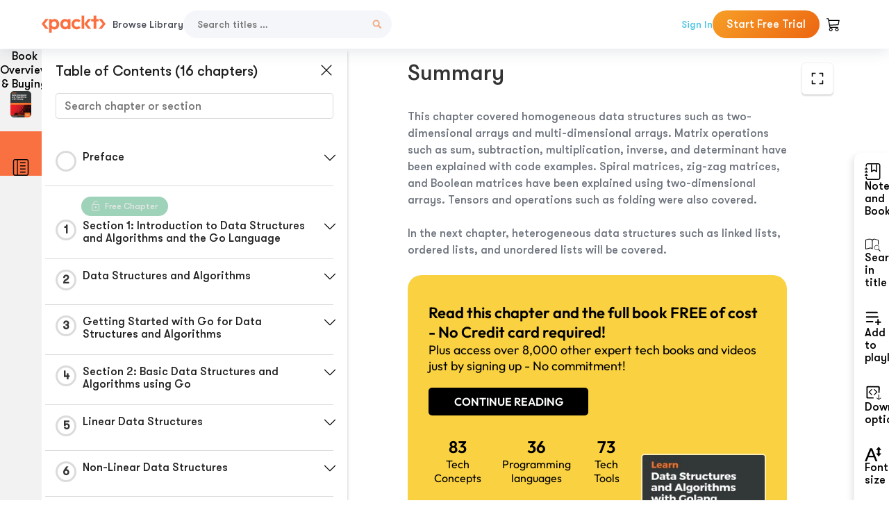

--- FILE ---
content_type: text/html; charset=UTF-8
request_url: https://subscription.packtpub.com/book/programming/9781789618501/7/ch07lvl1sec50/summary
body_size: 17186
content:
<link rel="preconnect" href="https://static.packt-cdn.com" crossorigin>


<!DOCTYPE html>
<html lang="en">
<head>
    <meta charset="utf-8">
    <meta name="referrer" content="no-referrer-when-downgrade">
    <meta http-equiv="X-UA-Compatible" content="IE=edge">
    <meta name="viewport" content="width=device-width, initial-scale=1">
    
    <script>
        window.dataLayer = window.dataLayer || [];
        function gtag(){dataLayer.push(arguments);}

        gtag('consent', 'default', {
            'ad_user_data': 'denied',
            'ad_personalization': 'denied',
            'ad_storage': 'denied',
            'analytics_storage': 'denied',
            'region': ["AT", "BE", "BG", "HR", "CY", "CZ", "DK", "EE", "FI", "FR", "DE", "EL", "ES", "HU", "IE", "IS", "IT", "LI", "LV", "LT", "LU", "MT", "NL", "NO", "PL", "PT", "RO", "SK", "SI", "SE", "UK", "US-CA"]
        });
    </script>

    <title>Homogeneous Data Structures | Learn Data Structures and Algorithms with Golang</title>
    <meta name="description" content="Homogeneous Data Structures. A chapter from Learn Data Structures and Algorithms with Golang by Bhagvan Kommadi" />
    <link rel="canonical" href="https://subscription.packtpub.com/book/programming/9781789618501/7/ch07lvl1sec50/summary" />


    <meta name="robots" content="index,follow" />
    <link rel="preload" as="style" href="https://subscription.packtpub.com/rebuild/build/assets/subs-reader-6n3Hmdld.css" /><link rel="stylesheet" href="https://subscription.packtpub.com/rebuild/build/assets/subs-reader-6n3Hmdld.css" />        <link rel="modulepreload" href="https://subscription.packtpub.com/rebuild/build/assets/app-CuMmNZwT.js" /><script type="module" src="https://subscription.packtpub.com/rebuild/build/assets/app-CuMmNZwT.js"></script>
    <link rel="icon" href="/favicon.ico" sizes="48x48" >
<link rel="icon" href="/favicon.svg" sizes="any" type="image/svg+xml">
<link rel="apple-touch-icon" href="/apple-touch-icon.png"/>
    <style>
    @font-face {
        font-family: 'Outfit';
        font-style: normal;
        font-display: swap;
        src: local('Outfit'), url('https://subscription.packtpub.com/rebuild/build/assets/Outfit-VariableFont_wght-B-fmKU8E.woff2') format('woff2');
        font-weight: 100 1000;
    }

    * {
        font-family: 'Outfit', Arial, Helvetica, sans-serif;
        font-optical-sizing: auto;
        font-weight: 400;
        font-style: normal;
    }
</style>
            <style>
    @font-face {
        font-family:Walsheim;
        font-display: swap;
        src: url('https://subscription.packtpub.com/rebuild/build/assets/gt_walsheim_pro_regular-CYPdbqOU.woff2') format("woff2");
    }

    * {
        font-family: 'Walsheim', Arial, Helvetica, sans-serif;
        font-optical-sizing: auto;
        font-weight: 400;
        font-style: normal;
    }
</style>
        <!-- Open Graph Tags  -->
<meta property="og:url" content="https://subscription.packtpub.com/book/programming/9781789618501/7/ch07lvl1sec50/summary" />
<meta property="og:site_name" content="Packt" />
<meta property="og:image" content="https://bookimages.packtpub.com/product-images/B11909/page_19.jpg" />
<meta property="og:image:secure_url" content="https://bookimages.packtpub.com/product-images/B11909/page_19.jpg" />
<meta property="og:title" content="Homogeneous Data Structures | Learn Data Structures and Algorithms with Golang" />
<meta property="og:description" content="Homogeneous Data Structures. A chapter from Learn Data Structures and Algorithms with Golang by Bhagvan Kommadi" />

<!-- Twitter Tags  -->
<meta name="twitter:title" content="Homogeneous Data Structures | Learn Data Structures and Algorithms with Golang" />
<meta name="twitter:description" content="Homogeneous Data Structures. A chapter from Learn Data Structures and Algorithms with Golang by Bhagvan Kommadi" />
    <!-- Twitter Card  -->
<meta name="twitter:card" content="summary" />
<meta name="twitter:site" content="@PacktPub" />
<meta name="twitter:creator" content="@PacktPub" />

<meta name="twitter:image" content="https://bookimages.packtpub.com/product-images/B11909/page_19.jpg" />

            <script>
            window.pageName = "subs-reader";
        </script>
                <script>
            window.packtPubBaseUrl = "https://www.packtpub.com/en-us";
        </script>
        
    <script>
        window.cartItems = [];
    </script>

    
    
    <script async src="https://91519dce225c6867.packtpub.com/gtag/js?id=G-Q4R8G7SJDK"></script>
    <script>
        window.dataLayer = window.dataLayer || [];
        function gtag(){dataLayer.push(arguments);}

        gtag('js', new Date());

        gtag('config', "G-Q4R8G7SJDK", {
            'server_container_url': 'https://91519dce225c6867.packtpub.com',
                    });

        gtag('consent', 'default', {
            'ad_user_data': 'denied',
            'ad_personalization': 'denied',
            'ad_storage': 'denied',
            'analytics_storage': 'denied',
            'region': ["AT", "BE", "BG", "HR", "CY", "CZ", "DK", "EE", "FI", "FR", "DE", "EL", "ES", "HU", "IE", "IS", "IT", "LI", "LV", "LT", "LU", "MT", "NL", "NO", "PL", "PT", "RO", "SK", "SI", "SE", "UK", "US-CA"]
        });

                                gtag('set', 'user_properties', {
                                'user_locale': 'en-us',
                                            });
            
                        gtag('config', 'G-Q4R8G7SJDK', {
                                'page_locale': 'en-us',
                'page_country': 'us',
                                'page_currency': 'USD'
            });
                    
        // Get GA4 session ID and client ID from gtag and send to backend
        (function() {
            const measurementId = "G-Q4R8G7SJDK";
            
            function setGACookies(sessionId, clientId) {
                if (sessionId) {
                    // Store session ID in cookie for backend access (30 minutes expiry - matches GA4 session timeout)
                    document.cookie = 'X-GA-Session-ID=' + encodeURIComponent(sessionId) + '; path=/; max-age=1800; SameSite=Lax';
                }
                
                if (clientId) {
                    // Store client ID in cookie (2 years expiry - matches GA4 client ID lifetime)
                    document.cookie = 'X-GA-Client-ID=' + encodeURIComponent(clientId) + '; path=/; max-age=63072000; SameSite=Lax';
                }
            }

            function getGAAnalyticsData() {
                // Wait for gtag to be ready
                if (typeof gtag === 'undefined') {
                    setTimeout(getGAAnalyticsData, 100);
                    return;
                }

                // Method 1: Try to get session_id and client_id using gtag('get')
                // Note: This may not work in all browsers/configurations, so we have fallbacks
                try {
                    gtag('get', measurementId, 'session_id', function(sessionId) {
                        gtag('get', measurementId, 'client_id', function(clientId) {
                            if (sessionId || clientId) {
                                setGACookies(sessionId, clientId);
                            } else {
                                // Fallback: Parse from _ga cookie
                                parseGACookies();
                            }
                        });
                    });
                } catch (e) {
                    // Fallback: Parse from cookies
                    parseGACookies();
                }
            }

            function parseGACookies() {
                // Fallback: Parse _ga cookie format: GA1.2.XXXXXXXXX.YYYYYYYYY
                // Where XXXXXXX is client ID and YYYYYYYY is session start time
                const gaCookie = document.cookie.split('; ').find(row => row.startsWith('_ga='));
                if (gaCookie) {
                    const gaValue = gaCookie.split('=')[1];
                    const parts = gaValue.split('.');
                    if (parts.length >= 4) {
                        // Client ID is parts[2] + parts[3]
                        const clientId = parts[2] + '.' + parts[3];
                        setGACookies(null, clientId);
                    }
                }

                // Also try _ga_<MEASUREMENT_ID> cookie which has more structured data
                const gaMeasurementCookie = document.cookie.split('; ').find(row => row.startsWith('_ga_' + measurementId.replace('G-', '') + '='));
                if (gaMeasurementCookie) {
                    try {
                        const cookieValue = gaMeasurementCookie.split('=')[1];
                        const decoded = decodeURIComponent(cookieValue);
                        // The cookie format is: GS1.1.<session_id>.<timestamp>
                        const cookieParts = decoded.split('.');
                        if (cookieParts.length >= 4) {
                            const sessionId = cookieParts[2];
                            setGACookies(sessionId, null);
                        }
                    } catch (e) {
                        // Ignore parsing errors
                    }
                }
            }

            // Get analytics data after gtag is initialized
            // Use a longer delay to ensure gtag is fully loaded
            if (document.readyState === 'loading') {
                document.addEventListener('DOMContentLoaded', function() {
                    setTimeout(getGAAnalyticsData, 1500);
                });
            } else {
                setTimeout(getGAAnalyticsData, 1500);
            }

            // Also try to capture session_id from gtag events as a backup
            // This fires when any gtag event is sent
            const originalGtag = window.gtag;
            if (originalGtag) {
                window.gtag = function() {
                    const args = Array.from(arguments);
                    // Check if this is an event that might contain session info
                    if (args[0] === 'event' || args[0] === 'config') {
                        // Try to extract session_id from the event
                        const config = args[2] || {};
                        if (config.session_id) {
                            setGACookies(config.session_id, config.client_id);
                        }
                    }
                    return originalGtag.apply(this, arguments);
                };
            }
        })();
    </script>
</head>

<body>
<div class="float-alert-container"></div>


<noscript>
        <iframe src="https://91519dce225c6867.packtpub.com/ns.html?id=GTM-N8ZG435Z" height="0" width="0" style="display:none;visibility:hidden"></iframe>
    </noscript>
<!-- End Google Tag Manager (noscript) -->
    <header class="header-sticky header full-width-container">
    <a href="https://subscription.packtpub.com" class="navbar-brand">
        <img src="/images/logo-new.svg" alt="Packt Logo" class="logo">
    </a>

    <div class="d-lg-inline navbar-nav desktop">
        <a href="https://subscription.packtpub.com/search" class="nav-link">
            Browse Library
        </a>
    </div>
    <form action="https://subscription.packtpub.com/search"
          class="d-flex form header-search-form desktop">
        <input required="" name="query" placeholder="Search titles …" type="text"
               class="mr-sm-2 form-control form-input" data-sharkid="__0">
        <button type="submit" class="header-search-form-btn">
            <img
    src="https://subscription.packtpub.com/rebuild/build/assets/search-BIeXIed5.svg"
    class="svg-icon icon icon-1"
    
    alt="Search icon"
/>
        </button>
    </form>

    
        <a href="https://www.packtpub.com/login?returnUrl=https://subscription.packtpub.com/book/programming/9781789618501/7/ch07lvl1sec50/summary" rel="nofollow"
           class="nav-link auth-btn style-1 ml-auto desktop">
            Sign In
        </a>

                    <a href="https://www.packtpub.com/checkout-subscription/packt-subscription-monthly?freetrial=true" rel="nofollow"
               class="start-free-trial-btn subs-btn subs-btn-primary-gradient subs-btn-rounded desktop">
                Start Free Trial
            </a>
        
    
    <div class="header-searchbar-collapse collapse">
        <form action="https://subscription.packtpub.com/search" class="d-flex form header-search-form">
            <input required="" name="query" placeholder="Search titles …" type="text"
                   class="mr-sm-2 form-control form-input">
            <button type="submit" class="header-search-form-btn">
                <img
    src="https://subscription.packtpub.com/rebuild/build/assets/search-BIeXIed5.svg"
    class="svg-icon icon icon-1"
    
    alt="Search icon"
/>
            </button>
        </form>
    </div>

    <div
        class="nav-row navbar-nav mobile-search-parent device"
        data-toggle="header-searchbar-collapse"
        data-toggle-override="collapse"
        data-toggle-event="click"
        data-add-class-on-outside-click="collapse"
    >
        <img
    src="https://subscription.packtpub.com/rebuild/build/assets/close-BX_BCJyJ.svg"
    class="svg-icon icon switch-icon"
    
    alt="Close icon"
/>
        <img
    src="https://subscription.packtpub.com/rebuild/build/assets/search-BIeXIed5.svg"
    class="svg-icon icon default-icon"
    
    alt="Search icon"
/>
    </div>

    
        <div
            class="cart-btn-parent"
            data-toggle="header-cart-dropdown"
            data-add-class-on-outside-click="d-none"
        >
            <div class="btn-content">
                <img
    src="https://subscription.packtpub.com/rebuild/build/assets/cart-LNtEc-og.svg"
    class="svg-icon icon"
    
    alt="Account"
/>
                            </div>
            <ul class="dropdown-menu dropdown-menu-right header-cart-dropdown d-none">
    <div class="card">
        <div class="card-header">
            <div class="label">My Cart</div>
                    </div>

                    <div class="card-body empty-items">
                <div class="empty-label">Your cart is empty!</div>
            </div>
        
    </div>
</ul>
        </div>

    
    
    <div class="navbar-collapse collapse">
        <a href="https://subscription.packtpub.com/search" class="nav-link">
            Browse Library
        </a>
                    <a href="https://www.packtpub.com/login?returnUrl=https://subscription.packtpub.com/book/programming/9781789618501/7/ch07lvl1sec50/summary" rel="nofollow"
               class="style-1 nav-link auth-btn">
                Sign In
            </a>
                            <a href="https://www.packtpub.com/checkout-subscription/packt-subscription-monthly?freetrial=true" rel="nofollow"
                   class="subs-btn subs-btn-primary-gradient subs-btn-rounded start-free-trial-btn">
                    Start Free Trial
                </a>
                        </div>

    <button
        class="navbar-toggler device"
        data-toggle="navbar-collapse"
        data-toggle-override="collapse"
        data-toggle-event="click"
        data-add-class-on-outside-click="collapse"
    >
        <img
    src="https://subscription.packtpub.com/rebuild/build/assets/close-BX_BCJyJ.svg"
    class="svg-icon icon switch-icon"
    
    alt="Close icon"
/>
        <img
    src="https://subscription.packtpub.com/rebuild/build/assets/navbar-menu-DmFh5blr.svg"
    class="svg-icon icon default-icon"
    
    alt="Icon"
/>
    </button>

    <div id="add-to-playlist" class="rebuild-modal  d-none" data-has-errors="">
    <div class="rebuild-modal-content ">
        <div class="rebuild-modal-content-header">
                <h3 class="rebuild-modal-title m-0 add-to-playlist-title">Add to playlist</h3>
    <h3 class="rebuild-modal-title m-0 create-playlist-title d-none">Create a Playlist</h3>
            <img
    src="https://subscription.packtpub.com/rebuild/build/assets/close-BX_BCJyJ.svg"
    class="svg-icon icon icon-4"
    data-modal-close="add-to-playlist"
    alt="Modal Close icon"
/>
       </div>
        <div class="rebuild-modal-content-body scrollbar">
                        <div class="logged-out-message">
            You need to login to use this feature.
        </div>
            </div>
            </div>
</div>
    </header>


    <div class="reader-page">
        <div id="main" class="hidden-sidebar">
            <div class="lhs-tabs-container">
    <ul class="lhs-tabs">
        <li id="tab-overview" data-target="overview" class="lhs-tabs-toggle">
            <span class="inline-tooltip right">Book Overview & Buying</span>
                        <img src="https://content.packt.com/B11909/cover_image.jpg"
     alt="Learn Data Structures and Algorithms with Golang"
     srcset="https://content.packt.com/_/image/xsmall/B11909/cover_image.jpg 40w, https://content.packt.com/_/image/small/B11909/cover_image.jpg 60w, https://content.packt.com/_/image/medium/B11909/cover_image.jpg 80w, https://content.packt.com/_/image/large/B11909/cover_image.jpg 100w, https://content.packt.com/_/image/xlarge/B11909/cover_image.jpg 150w, https://content.packt.com/_/image/xxlarge/B11909/cover_image.jpg 200w, https://content.packt.com/_/image/original/B11909/cover_image.jpg 810w"
     sizes="30px"
     width="30"
     height="38"
     class="rounded-1"
     loading="lazy"
     fetchpriority="auto"
     onerror="this.onerror=null;this.srcset='';this.src='https://static.packt-cdn.com/assets/images/Packt-iPad-Logos_250x308.png'"
>
        </li>
        <li id="tab-toc" data-target="toc" class="lhs-tabs-toggle">
            <span class="inline-tooltip right">Table Of Contents</span>
            <img
    src="https://subscription.packtpub.com/rebuild/build/assets/new-toc-BUwxm80z.svg"
    class="svg-icon icon icon-4"
    
    alt="Toc"
/>
        </li>
            </ul>
    <div class="lhs-tabs-content">
        <section class="overview-panel lhs-tabs-panel">
    <div class="overview scroll-area" data-simplebar>
        <div class="overview-header desktop">
            <div class="overview-header__img-container">
                                <img src="https://content.packt.com/B11909/cover_image.jpg"
     alt="Learn Data Structures and Algorithms with Golang"
     srcset="https://content.packt.com/_/image/xsmall/B11909/cover_image.jpg 40w, https://content.packt.com/_/image/small/B11909/cover_image.jpg 60w, https://content.packt.com/_/image/medium/B11909/cover_image.jpg 80w, https://content.packt.com/_/image/large/B11909/cover_image.jpg 100w, https://content.packt.com/_/image/xlarge/B11909/cover_image.jpg 150w, https://content.packt.com/_/image/xxlarge/B11909/cover_image.jpg 200w, https://content.packt.com/_/image/original/B11909/cover_image.jpg 810w"
     sizes="60px"
     width="60"
     height="74"
     class="rounded-1"
     loading="lazy"
     fetchpriority="auto"
     onerror="this.onerror=null;this.srcset='';this.src='https://static.packt-cdn.com/assets/images/Packt-iPad-Logos_250x308.png'"
>
            </div>
            <div class="overview-header__info-container">
                <div class="title-container">
                    <h4 id="bookTitle" class="title" data-book-title="Learn Data Structures and Algorithms with Golang">Learn Data Structures and Algorithms with Golang
                                            </h4>
                                            <h5 class="author">By :
                            <span class="author-names">

                                                                <span>Bhagvan Kommadi</span>
                                                        </span>
                        </h5>
                    
                </div>
                <div id="customerReviews" class="customer-reviews ">
                    <div>
                        <span class="customer-reviews__heading__rating">
        <div class="vue-star-rating">
            <span class="vue-star-rating-star" style="margin-right: 0px;">
                <svg height="15" width="15"
                    viewBox="0 0 15 15" class="vue-star-rating-star" step="1">
                    <linearGradient id="desktop" x1="0" x2="100%" y1="0" y2="0">
                        <stop offset="82%" stop-color="#ffd055" stop-opacity="1">
                        </stop>
                        <stop offset="82%" stop-color="#d8d8d8" stop-opacity="1">
                        </stop>
                    </linearGradient>
                    <filter id="t8njk" height="130%" width="130%"
                        filterUnits="userSpaceOnUse">
                        <feGaussianBlur stdDeviation="0" result="coloredBlur">
                        </feGaussianBlur>
                        <feMerge>
                            <feMergeNode in="coloredBlur"></feMergeNode>
                            <feMergeNode in="SourceGraphic"></feMergeNode>
                        </feMerge>
                    </filter>
                    <polygon
                        points="6.818181818181818,0.7575757575757576,2.2727272727272725,15,13.636363636363637,5.909090909090909,0,5.909090909090909,11.363636363636363,15"
                        fill="url(#desktop)" stroke="#999" stroke-width="0" stroke-linejoin="miter">
                    </polygon>
                    <polygon
                        points="6.818181818181818,0.7575757575757576,2.2727272727272725,15,13.636363636363637,5.909090909090909,0,5.909090909090909,11.363636363636363,15"
                        fill="url(#desktop)"></polygon>
                </svg>
            </span>
        </div>

    <span class="customer-reviews__heading__rating--text">
        <span class="avarage-text">2.6</span> (<span class="total-count">10</span>)
    </span>
</span>
                    </div>
                </div>
                <div class="overview-header__info-container-buttons">
                                            
                        <div class="overview__buy-button">
    <a
            href="https://www.packtpub.com/product/learn-data-structures-and-algorithms-with-golang/9781789618501"
            target="_blank"
            id="buy-button"
            title="Buy this Book"
    >
        Buy this Book
    </a>
</div>
                                    </div>
            </div>
            <div class="panel__close">
    <img
    src="https://subscription.packtpub.com/rebuild/build/assets/close-BX_BCJyJ.svg"
    class="svg-icon icon icon-3"
    
    alt="close"
/>
</div>
<div class="panel__close white">
    <img
    src="https://subscription.packtpub.com/rebuild/build/assets/close-white-DMS8wjWH.svg"
    class="svg-icon icon icon-3"
    
    alt="close"
/>
</div>
        </div>
        <div class="overview-header mobile">
            <div class="overview-header__info-wrap">
                <div class="title-container-mobile">
                                        <img src="https://content.packt.com/B11909/cover_image.jpg"
     alt="Learn Data Structures and Algorithms with Golang"
     srcset="https://content.packt.com/_/image/xsmall/B11909/cover_image.jpg 40w, https://content.packt.com/_/image/small/B11909/cover_image.jpg 60w, https://content.packt.com/_/image/medium/B11909/cover_image.jpg 80w, https://content.packt.com/_/image/large/B11909/cover_image.jpg 100w, https://content.packt.com/_/image/xlarge/B11909/cover_image.jpg 150w, https://content.packt.com/_/image/xxlarge/B11909/cover_image.jpg 200w, https://content.packt.com/_/image/original/B11909/cover_image.jpg 810w"
     sizes="60px"
     width="60"
     height="74"
     class="small-book-image"
     loading="lazy"
     fetchpriority="auto"
     onerror="this.onerror=null;this.srcset='';this.src='https://static.packt-cdn.com/assets/images/Packt-iPad-Logos_250x308.png'"
>

                    <div class="flex-column">
                        <h4 class="title">Learn Data Structures and Algorithms with Golang</h4>
                        <div id="customerReviews" class="customer-reviews ">
                            <div>
                                <span class="customer-reviews__heading__rating">
        <div class="vue-star-rating">
            <span class="vue-star-rating-star" style="margin-right: 0px;">
                <svg height="15" width="15"
                    viewBox="0 0 15 15" class="vue-star-rating-star" step="1">
                    <linearGradient id="mobile" x1="0" x2="100%" y1="0" y2="0">
                        <stop offset="82%" stop-color="#ffd055" stop-opacity="1">
                        </stop>
                        <stop offset="82%" stop-color="#d8d8d8" stop-opacity="1">
                        </stop>
                    </linearGradient>
                    <filter id="t8njk" height="130%" width="130%"
                        filterUnits="userSpaceOnUse">
                        <feGaussianBlur stdDeviation="0" result="coloredBlur">
                        </feGaussianBlur>
                        <feMerge>
                            <feMergeNode in="coloredBlur"></feMergeNode>
                            <feMergeNode in="SourceGraphic"></feMergeNode>
                        </feMerge>
                    </filter>
                    <polygon
                        points="6.818181818181818,0.7575757575757576,2.2727272727272725,15,13.636363636363637,5.909090909090909,0,5.909090909090909,11.363636363636363,15"
                        fill="url(#mobile)" stroke="#999" stroke-width="0" stroke-linejoin="miter">
                    </polygon>
                    <polygon
                        points="6.818181818181818,0.7575757575757576,2.2727272727272725,15,13.636363636363637,5.909090909090909,0,5.909090909090909,11.363636363636363,15"
                        fill="url(#mobile)"></polygon>
                </svg>
            </span>
        </div>

    <span class="customer-reviews__heading__rating--text">
        <span class="avarage-text">2.6</span> (<span class="total-count">10</span>)
    </span>
</span>

                            </div>
                        </div>

                    </div>
                </div>
                                    <h5 class="author">By: <span class="author-names">
                                                        <span>Bhagvan Kommadi</span>
                                                </span></h5>
                                <div class="panel__close">
    <svg fill="none" viewBox="0 0 24 24" height="24" width="24" xmlns="http://www.w3.org/2000/svg"
        class="close-btn">
        <path xmlns="http://www.w3.org/2000/svg"
            d="M6.96967 6.96967C7.26256 6.67678 7.73744 6.67678 8.03033 6.96967L12 10.9393L15.9697 6.96967C16.2626 6.67678 16.7374 6.67678 17.0303 6.96967C17.3232 7.26256 17.3232 7.73744 17.0303 8.03033L13.0607 12L17.0303 15.9697C17.3232 16.2626 17.3232 16.7374 17.0303 17.0303C16.7374 17.3232 16.2626 17.3232 15.9697 17.0303L12 13.0607L8.03033 17.0303C7.73744 17.3232 7.26256 17.3232 6.96967 17.0303C6.67678 16.7374 6.67678 16.2626 6.96967 15.9697L10.9393 12L6.96967 8.03033C6.67678 7.73744 6.67678 7.26256 6.96967 6.96967Z"
            fill="#202020"></path>
    </svg>
</div>
            </div>
            <div class="overview-header__info-container-buttons">
                
                                    <div class="overview__buy-button">
    <a
            href="https://www.packtpub.com/product/learn-data-structures-and-algorithms-with-golang/9781789618501"
            target="_blank"
            id="buy-button"
            title="Buy this Book"
    >
        Buy this Book
    </a>
</div>
                            </div>
        </div>
        <div class="overview-content">
            <h4 class="overview-content__title">Overview of this book</h4>
            <div class="contentfull-block">Golang is one of the fastest growing programming languages in the software industry. Its speed, simplicity, and reliability make it the perfect choice for building robust applications. This brings the need to have a solid foundation in data structures and algorithms with Go so as to build scalable applications. Complete with hands-on tutorials, this book will guide you in using the best data structures and algorithms for problem solving.

The book begins with an introduction to Go data structures and algorithms. You&#039;ll learn how to store data using linked lists, arrays, stacks, and queues. Moving ahead, you&#039;ll discover how to implement sorting and searching algorithms, followed by binary search trees. This book will also help you improve the performance of your applications by stringing data types and implementing hash structures in algorithm design. Finally, you&#039;ll be able to apply traditional data structures to solve real-world problems.

By the end of the book, you&#039;ll have become adept at implementing classic data structures and algorithms in Go, propelling you to become a confident Go programmer.</div>
        </div>
    </div>
</section>
        <section class="toc-panel lhs-tabs-panel">
    <section class="scroll-area" data-simplebar>
        <div class="toc-panel__wrapper">
            <div class="toc-panel__header">
                <div class="toc-panel__header__title">
                    Table of Contents (<span class="chapter-count">16</span> chapters)
                </div>
                <div class="panel__close">
    <img
    src="https://subscription.packtpub.com/rebuild/build/assets/close-BX_BCJyJ.svg"
    class="svg-icon icon icon-3"
    
    alt="close"
/>
</div>
<div class="panel__close white">
    <img
    src="https://subscription.packtpub.com/rebuild/build/assets/close-white-DMS8wjWH.svg"
    class="svg-icon icon icon-3"
    
    alt="close"
/>
</div>
            </div>
            <div class="toc-search">
                <div class="form-group toc-search__form">
                    <input type="email" placeholder="Search chapter or section" class="form-control toc-search__form__input" data-toc-search>
                    <span class="clear-search">
                    <img
    src="https://subscription.packtpub.com/rebuild/build/assets/close-BX_BCJyJ.svg"
    class="svg-icon icon icon-2"
    
    alt="close"
/>
                    </span>
                </div>
            </div>
        </div>
        <div toc-data-auth="" class="toc-panel__contents">
                            <div class="toc-panel__contents__chapter" data-chapter-id="pref">
                                        <div class="toc-panel__contents__chapter__header">
                        <div class="toc-panel__contents__chapter__header__content">
                            <div class="toc-panel__contents__chapter__header__tracker">
                                <div class="circular-progress">
                                    <svg width="30" height="30">
                                        <circle cx="15" cy="15" r="13.5" stroke-width="3" class="progress-background">
                                        </circle>
                                        <circle cx="15" cy="15" r="13.5" stroke-width="3"
                                                stroke-dasharray="84.82300164692441" stroke-dashoffset="84.82300164692441"
                                                class="progress"></circle>
                                        <text x="15" y="15" class="percentage">
                                                                                    </text>
                                    </svg>
                                </div>
                            </div>
                            <div class="toc-panel__contents__chapter__header--title">
                                Preface
                                <div class="toc-panel__contents__chapter__header--title-progress d-none">
                                    <span class="status"></span>
                                    <span class="out-of"></span>
                                    <span class="percentage"></span>
                                </div>
                            </div>
                        </div>
                        <div class="toc-panel__contents__chapter__header__dropdown--icon">
                                                        <img
    src="https://subscription.packtpub.com/rebuild/build/assets/chevron-down-grey-D1AYdVO8.svg"
    class="svg-icon icon icon-3"
    aria-expanded="false" href="#sectionCollapse0" role="button"
    alt="chevron up"
/>
                                                    </div>
                    </div>
                    <div data-target="#sectionCollapse0" aria-expanded="true"
                         class="toc-panel__contents__chapter__section__dropdown ">
                        <div class="toc-panel__contents__chapter__section__dropdown__sections">
                                                            <div
                                    data-section-id="preflvl1sec01"
                                    class="toc-panel__contents__chapter__section__dropdown__sections__title ">
                                    <div class="toc-panel__contents__chapter__section__dropdown__sections__title--progress">
                                        <img
    src="https://subscription.packtpub.com/rebuild/build/assets/check-BpIpel2p.svg"
    class="svg-icon icon check-icon"
    
    alt="Icon"
/>
                                    </div>
                                                                            <a href="https://subscription.packtpub.com/book/programming/9781789618501/pref/preflvl1sec01/preface">Preface</a>
                                                                    </div>
                                                            <div
                                    data-section-id="preflvl1sec02"
                                    class="toc-panel__contents__chapter__section__dropdown__sections__title ">
                                    <div class="toc-panel__contents__chapter__section__dropdown__sections__title--progress">
                                        <img
    src="https://subscription.packtpub.com/rebuild/build/assets/check-BpIpel2p.svg"
    class="svg-icon icon check-icon"
    
    alt="Icon"
/>
                                    </div>
                                                                            <a href="https://subscription.packtpub.com/book/programming/9781789618501/pref/preflvl1sec02/who-this-book-is-for">Who this book is for</a>
                                                                    </div>
                                                            <div
                                    data-section-id="preflvl1sec03"
                                    class="toc-panel__contents__chapter__section__dropdown__sections__title ">
                                    <div class="toc-panel__contents__chapter__section__dropdown__sections__title--progress">
                                        <img
    src="https://subscription.packtpub.com/rebuild/build/assets/check-BpIpel2p.svg"
    class="svg-icon icon check-icon"
    
    alt="Icon"
/>
                                    </div>
                                                                            <a href="https://subscription.packtpub.com/book/programming/9781789618501/pref/preflvl1sec03/what-this-book-covers">What this book covers</a>
                                                                    </div>
                                                            <div
                                    data-section-id="preflvl1sec04"
                                    class="toc-panel__contents__chapter__section__dropdown__sections__title ">
                                    <div class="toc-panel__contents__chapter__section__dropdown__sections__title--progress">
                                        <img
    src="https://subscription.packtpub.com/rebuild/build/assets/check-BpIpel2p.svg"
    class="svg-icon icon check-icon"
    
    alt="Icon"
/>
                                    </div>
                                                                            <a href="https://subscription.packtpub.com/book/programming/9781789618501/pref/preflvl1sec04/to-get-the-most-out-of-this-book">To get the most out of this book</a>
                                                                    </div>
                                                            <div
                                    data-section-id="preflvl1sec05"
                                    class="toc-panel__contents__chapter__section__dropdown__sections__title ">
                                    <div class="toc-panel__contents__chapter__section__dropdown__sections__title--progress">
                                        <img
    src="https://subscription.packtpub.com/rebuild/build/assets/check-BpIpel2p.svg"
    class="svg-icon icon check-icon"
    
    alt="Icon"
/>
                                    </div>
                                                                            <a href="https://subscription.packtpub.com/book/programming/9781789618501/pref/preflvl1sec05/get-in-touch">Get in touch</a>
                                                                    </div>
                                                    </div>
                    </div>
                </div>
                            <div class="toc-panel__contents__chapter" data-chapter-id="1">
                                            <div class="free-chapter-parent">
                    <span class="free-chapter">
                        <img src="/images/lock-close.svg" class="svg-icon" alt="Lock" />
                        <span class="text">Free Chapter</span>
                    </span>
                        </div>
                                        <div class="toc-panel__contents__chapter__header">
                        <div class="toc-panel__contents__chapter__header__content">
                            <div class="toc-panel__contents__chapter__header__tracker">
                                <div class="circular-progress">
                                    <svg width="30" height="30">
                                        <circle cx="15" cy="15" r="13.5" stroke-width="3" class="progress-background">
                                        </circle>
                                        <circle cx="15" cy="15" r="13.5" stroke-width="3"
                                                stroke-dasharray="84.82300164692441" stroke-dashoffset="84.82300164692441"
                                                class="progress"></circle>
                                        <text x="15" y="15" class="percentage">
                                                                                            1
                                                                                    </text>
                                    </svg>
                                </div>
                            </div>
                            <div class="toc-panel__contents__chapter__header--title">
                                Section 1: Introduction to Data Structures and Algorithms and the Go Language
                                <div class="toc-panel__contents__chapter__header--title-progress d-none">
                                    <span class="status"></span>
                                    <span class="out-of"></span>
                                    <span class="percentage"></span>
                                </div>
                            </div>
                        </div>
                        <div class="toc-panel__contents__chapter__header__dropdown--icon">
                                                        <img
    src="https://subscription.packtpub.com/rebuild/build/assets/chevron-down-grey-D1AYdVO8.svg"
    class="svg-icon icon icon-3"
    aria-expanded="false" href="#sectionCollapse1" role="button"
    alt="chevron up"
/>
                                                    </div>
                    </div>
                    <div data-target="#sectionCollapse1" aria-expanded="true"
                         class="toc-panel__contents__chapter__section__dropdown ">
                        <div class="toc-panel__contents__chapter__section__dropdown__sections">
                                                            <div
                                    data-section-id="ch01lvl1sec01"
                                    class="toc-panel__contents__chapter__section__dropdown__sections__title ">
                                    <div class="toc-panel__contents__chapter__section__dropdown__sections__title--progress">
                                        <img
    src="https://subscription.packtpub.com/rebuild/build/assets/check-BpIpel2p.svg"
    class="svg-icon icon check-icon"
    
    alt="Icon"
/>
                                    </div>
                                                                            <a href="https://subscription.packtpub.com/book/programming/9781789618501/1/ch01lvl1sec01/section-1-introduction-to-data-structures-and-algorithms-and-the-go-language">Section 1: Introduction to Data Structures and Algorithms and the Go Language</a>
                                                                    </div>
                                                    </div>
                    </div>
                </div>
                            <div class="toc-panel__contents__chapter" data-chapter-id="2">
                                        <div class="toc-panel__contents__chapter__header">
                        <div class="toc-panel__contents__chapter__header__content">
                            <div class="toc-panel__contents__chapter__header__tracker">
                                <div class="circular-progress">
                                    <svg width="30" height="30">
                                        <circle cx="15" cy="15" r="13.5" stroke-width="3" class="progress-background">
                                        </circle>
                                        <circle cx="15" cy="15" r="13.5" stroke-width="3"
                                                stroke-dasharray="84.82300164692441" stroke-dashoffset="84.82300164692441"
                                                class="progress"></circle>
                                        <text x="15" y="15" class="percentage">
                                                                                            2
                                                                                    </text>
                                    </svg>
                                </div>
                            </div>
                            <div class="toc-panel__contents__chapter__header--title">
                                Data Structures and Algorithms
                                <div class="toc-panel__contents__chapter__header--title-progress d-none">
                                    <span class="status"></span>
                                    <span class="out-of"></span>
                                    <span class="percentage"></span>
                                </div>
                            </div>
                        </div>
                        <div class="toc-panel__contents__chapter__header__dropdown--icon">
                                                        <img
    src="https://subscription.packtpub.com/rebuild/build/assets/chevron-down-grey-D1AYdVO8.svg"
    class="svg-icon icon icon-3"
    aria-expanded="false" href="#sectionCollapse2" role="button"
    alt="chevron up"
/>
                                                    </div>
                    </div>
                    <div data-target="#sectionCollapse2" aria-expanded="true"
                         class="toc-panel__contents__chapter__section__dropdown ">
                        <div class="toc-panel__contents__chapter__section__dropdown__sections">
                                                            <div
                                    data-section-id="ch02lvl1sec02"
                                    class="toc-panel__contents__chapter__section__dropdown__sections__title ">
                                    <div class="toc-panel__contents__chapter__section__dropdown__sections__title--progress">
                                        <img
    src="https://subscription.packtpub.com/rebuild/build/assets/check-BpIpel2p.svg"
    class="svg-icon icon check-icon"
    
    alt="Icon"
/>
                                    </div>
                                                                            <a href="https://subscription.packtpub.com/book/programming/9781789618501/2/ch02lvl1sec02/data-structures-and-algorithms">Data Structures and Algorithms</a>
                                                                    </div>
                                                            <div
                                    data-section-id="ch02lvl1sec03"
                                    class="toc-panel__contents__chapter__section__dropdown__sections__title ">
                                    <div class="toc-panel__contents__chapter__section__dropdown__sections__title--progress">
                                        <img
    src="https://subscription.packtpub.com/rebuild/build/assets/check-BpIpel2p.svg"
    class="svg-icon icon check-icon"
    
    alt="Icon"
/>
                                    </div>
                                                                            <a href="https://subscription.packtpub.com/book/programming/9781789618501/2/ch02lvl1sec03/technical-requirements">Technical requirements</a>
                                                                    </div>
                                                            <div
                                    data-section-id="ch02lvl1sec04"
                                    class="toc-panel__contents__chapter__section__dropdown__sections__title ">
                                    <div class="toc-panel__contents__chapter__section__dropdown__sections__title--progress">
                                        <img
    src="https://subscription.packtpub.com/rebuild/build/assets/check-BpIpel2p.svg"
    class="svg-icon icon check-icon"
    
    alt="Icon"
/>
                                    </div>
                                                                            <a href="https://subscription.packtpub.com/book/programming/9781789618501/2/ch02lvl1sec04/classification-of-data-structures-and-structural-design-patterns">Classification of data structures and structural design patterns</a>
                                                                    </div>
                                                            <div
                                    data-section-id="ch02lvl1sec05"
                                    class="toc-panel__contents__chapter__section__dropdown__sections__title ">
                                    <div class="toc-panel__contents__chapter__section__dropdown__sections__title--progress">
                                        <img
    src="https://subscription.packtpub.com/rebuild/build/assets/check-BpIpel2p.svg"
    class="svg-icon icon check-icon"
    
    alt="Icon"
/>
                                    </div>
                                                                            <a href="https://subscription.packtpub.com/book/programming/9781789618501/2/ch02lvl1sec05/representation-of-algorithms">Representation of algorithms</a>
                                                                    </div>
                                                            <div
                                    data-section-id="ch02lvl1sec06"
                                    class="toc-panel__contents__chapter__section__dropdown__sections__title ">
                                    <div class="toc-panel__contents__chapter__section__dropdown__sections__title--progress">
                                        <img
    src="https://subscription.packtpub.com/rebuild/build/assets/check-BpIpel2p.svg"
    class="svg-icon icon check-icon"
    
    alt="Icon"
/>
                                    </div>
                                                                            <a href="https://subscription.packtpub.com/book/programming/9781789618501/2/ch02lvl1sec06/complexity-and-performance-analysis">Complexity and performance analysis</a>
                                                                    </div>
                                                            <div
                                    data-section-id="ch02lvl1sec07"
                                    class="toc-panel__contents__chapter__section__dropdown__sections__title ">
                                    <div class="toc-panel__contents__chapter__section__dropdown__sections__title--progress">
                                        <img
    src="https://subscription.packtpub.com/rebuild/build/assets/check-BpIpel2p.svg"
    class="svg-icon icon check-icon"
    
    alt="Icon"
/>
                                    </div>
                                                                            <a href="https://subscription.packtpub.com/book/programming/9781789618501/2/ch02lvl1sec07/brute-force-algorithms">Brute force algorithms</a>
                                                                    </div>
                                                            <div
                                    data-section-id="ch02lvl1sec08"
                                    class="toc-panel__contents__chapter__section__dropdown__sections__title ">
                                    <div class="toc-panel__contents__chapter__section__dropdown__sections__title--progress">
                                        <img
    src="https://subscription.packtpub.com/rebuild/build/assets/check-BpIpel2p.svg"
    class="svg-icon icon check-icon"
    
    alt="Icon"
/>
                                    </div>
                                                                            <a href="https://subscription.packtpub.com/book/programming/9781789618501/2/ch02lvl1sec08/divide-and-conquer-algorithms">Divide and conquer algorithms</a>
                                                                    </div>
                                                            <div
                                    data-section-id="ch02lvl1sec09"
                                    class="toc-panel__contents__chapter__section__dropdown__sections__title ">
                                    <div class="toc-panel__contents__chapter__section__dropdown__sections__title--progress">
                                        <img
    src="https://subscription.packtpub.com/rebuild/build/assets/check-BpIpel2p.svg"
    class="svg-icon icon check-icon"
    
    alt="Icon"
/>
                                    </div>
                                                                            <a href="https://subscription.packtpub.com/book/programming/9781789618501/2/ch02lvl1sec09/backtracking-algorithms">Backtracking algorithms</a>
                                                                    </div>
                                                            <div
                                    data-section-id="ch02lvl1sec10"
                                    class="toc-panel__contents__chapter__section__dropdown__sections__title ">
                                    <div class="toc-panel__contents__chapter__section__dropdown__sections__title--progress">
                                        <img
    src="https://subscription.packtpub.com/rebuild/build/assets/check-BpIpel2p.svg"
    class="svg-icon icon check-icon"
    
    alt="Icon"
/>
                                    </div>
                                                                            <a href="https://subscription.packtpub.com/book/programming/9781789618501/2/ch02lvl1sec10/summary">Summary</a>
                                                                    </div>
                                                            <div
                                    data-section-id="ch02lvl1sec11"
                                    class="toc-panel__contents__chapter__section__dropdown__sections__title ">
                                    <div class="toc-panel__contents__chapter__section__dropdown__sections__title--progress">
                                        <img
    src="https://subscription.packtpub.com/rebuild/build/assets/check-BpIpel2p.svg"
    class="svg-icon icon check-icon"
    
    alt="Icon"
/>
                                    </div>
                                                                            <a href="https://subscription.packtpub.com/book/programming/9781789618501/2/ch02lvl1sec11/questions-and-exercises">Questions and exercises</a>
                                                                    </div>
                                                            <div
                                    data-section-id="ch02lvl1sec12"
                                    class="toc-panel__contents__chapter__section__dropdown__sections__title ">
                                    <div class="toc-panel__contents__chapter__section__dropdown__sections__title--progress">
                                        <img
    src="https://subscription.packtpub.com/rebuild/build/assets/check-BpIpel2p.svg"
    class="svg-icon icon check-icon"
    
    alt="Icon"
/>
                                    </div>
                                                                            <a href="https://subscription.packtpub.com/book/programming/9781789618501/2/ch02lvl1sec12/further-reading">Further reading</a>
                                                                    </div>
                                                    </div>
                    </div>
                </div>
                            <div class="toc-panel__contents__chapter" data-chapter-id="3">
                                        <div class="toc-panel__contents__chapter__header">
                        <div class="toc-panel__contents__chapter__header__content">
                            <div class="toc-panel__contents__chapter__header__tracker">
                                <div class="circular-progress">
                                    <svg width="30" height="30">
                                        <circle cx="15" cy="15" r="13.5" stroke-width="3" class="progress-background">
                                        </circle>
                                        <circle cx="15" cy="15" r="13.5" stroke-width="3"
                                                stroke-dasharray="84.82300164692441" stroke-dashoffset="84.82300164692441"
                                                class="progress"></circle>
                                        <text x="15" y="15" class="percentage">
                                                                                            3
                                                                                    </text>
                                    </svg>
                                </div>
                            </div>
                            <div class="toc-panel__contents__chapter__header--title">
                                Getting Started with Go for Data Structures and Algorithms
                                <div class="toc-panel__contents__chapter__header--title-progress d-none">
                                    <span class="status"></span>
                                    <span class="out-of"></span>
                                    <span class="percentage"></span>
                                </div>
                            </div>
                        </div>
                        <div class="toc-panel__contents__chapter__header__dropdown--icon">
                                                        <img
    src="https://subscription.packtpub.com/rebuild/build/assets/chevron-down-grey-D1AYdVO8.svg"
    class="svg-icon icon icon-3"
    aria-expanded="false" href="#sectionCollapse3" role="button"
    alt="chevron up"
/>
                                                    </div>
                    </div>
                    <div data-target="#sectionCollapse3" aria-expanded="true"
                         class="toc-panel__contents__chapter__section__dropdown ">
                        <div class="toc-panel__contents__chapter__section__dropdown__sections">
                                                            <div
                                    data-section-id="ch03lvl1sec13"
                                    class="toc-panel__contents__chapter__section__dropdown__sections__title ">
                                    <div class="toc-panel__contents__chapter__section__dropdown__sections__title--progress">
                                        <img
    src="https://subscription.packtpub.com/rebuild/build/assets/check-BpIpel2p.svg"
    class="svg-icon icon check-icon"
    
    alt="Icon"
/>
                                    </div>
                                                                            <a href="https://subscription.packtpub.com/book/programming/9781789618501/3/ch03lvl1sec13/getting-started-with-go-for-data-structures-and-algorithms">Getting Started with Go for Data Structures and Algorithms</a>
                                                                    </div>
                                                            <div
                                    data-section-id="ch03lvl1sec14"
                                    class="toc-panel__contents__chapter__section__dropdown__sections__title ">
                                    <div class="toc-panel__contents__chapter__section__dropdown__sections__title--progress">
                                        <img
    src="https://subscription.packtpub.com/rebuild/build/assets/check-BpIpel2p.svg"
    class="svg-icon icon check-icon"
    
    alt="Icon"
/>
                                    </div>
                                                                            <a href="https://subscription.packtpub.com/book/programming/9781789618501/3/ch03lvl1sec14/technical-requirements">Technical requirements</a>
                                                                    </div>
                                                            <div
                                    data-section-id="ch03lvl1sec15"
                                    class="toc-panel__contents__chapter__section__dropdown__sections__title ">
                                    <div class="toc-panel__contents__chapter__section__dropdown__sections__title--progress">
                                        <img
    src="https://subscription.packtpub.com/rebuild/build/assets/check-BpIpel2p.svg"
    class="svg-icon icon check-icon"
    
    alt="Icon"
/>
                                    </div>
                                                                            <a href="https://subscription.packtpub.com/book/programming/9781789618501/3/ch03lvl1sec15/arrays">Arrays</a>
                                                                    </div>
                                                            <div
                                    data-section-id="ch03lvl1sec16"
                                    class="toc-panel__contents__chapter__section__dropdown__sections__title ">
                                    <div class="toc-panel__contents__chapter__section__dropdown__sections__title--progress">
                                        <img
    src="https://subscription.packtpub.com/rebuild/build/assets/check-BpIpel2p.svg"
    class="svg-icon icon check-icon"
    
    alt="Icon"
/>
                                    </div>
                                                                            <a href="https://subscription.packtpub.com/book/programming/9781789618501/3/ch03lvl1sec16/slices">Slices</a>
                                                                    </div>
                                                            <div
                                    data-section-id="ch03lvl1sec17"
                                    class="toc-panel__contents__chapter__section__dropdown__sections__title ">
                                    <div class="toc-panel__contents__chapter__section__dropdown__sections__title--progress">
                                        <img
    src="https://subscription.packtpub.com/rebuild/build/assets/check-BpIpel2p.svg"
    class="svg-icon icon check-icon"
    
    alt="Icon"
/>
                                    </div>
                                                                            <a href="https://subscription.packtpub.com/book/programming/9781789618501/3/ch03lvl1sec17/two-dimensional-slices">Two-dimensional slices</a>
                                                                    </div>
                                                            <div
                                    data-section-id="ch03lvl1sec18"
                                    class="toc-panel__contents__chapter__section__dropdown__sections__title ">
                                    <div class="toc-panel__contents__chapter__section__dropdown__sections__title--progress">
                                        <img
    src="https://subscription.packtpub.com/rebuild/build/assets/check-BpIpel2p.svg"
    class="svg-icon icon check-icon"
    
    alt="Icon"
/>
                                    </div>
                                                                            <a href="https://subscription.packtpub.com/book/programming/9781789618501/3/ch03lvl1sec18/maps">Maps</a>
                                                                    </div>
                                                            <div
                                    data-section-id="ch03lvl1sec19"
                                    class="toc-panel__contents__chapter__section__dropdown__sections__title ">
                                    <div class="toc-panel__contents__chapter__section__dropdown__sections__title--progress">
                                        <img
    src="https://subscription.packtpub.com/rebuild/build/assets/check-BpIpel2p.svg"
    class="svg-icon icon check-icon"
    
    alt="Icon"
/>
                                    </div>
                                                                            <a href="https://subscription.packtpub.com/book/programming/9781789618501/3/ch03lvl1sec19/database-operations">Database operations</a>
                                                                    </div>
                                                            <div
                                    data-section-id="ch03lvl1sec20"
                                    class="toc-panel__contents__chapter__section__dropdown__sections__title ">
                                    <div class="toc-panel__contents__chapter__section__dropdown__sections__title--progress">
                                        <img
    src="https://subscription.packtpub.com/rebuild/build/assets/check-BpIpel2p.svg"
    class="svg-icon icon check-icon"
    
    alt="Icon"
/>
                                    </div>
                                                                            <a href="https://subscription.packtpub.com/book/programming/9781789618501/3/ch03lvl1sec20/variadic-functions">Variadic functions</a>
                                                                    </div>
                                                            <div
                                    data-section-id="ch03lvl1sec21"
                                    class="toc-panel__contents__chapter__section__dropdown__sections__title ">
                                    <div class="toc-panel__contents__chapter__section__dropdown__sections__title--progress">
                                        <img
    src="https://subscription.packtpub.com/rebuild/build/assets/check-BpIpel2p.svg"
    class="svg-icon icon check-icon"
    
    alt="Icon"
/>
                                    </div>
                                                                            <a href="https://subscription.packtpub.com/book/programming/9781789618501/3/ch03lvl1sec21/crud-web-forms">CRUD web forms</a>
                                                                    </div>
                                                            <div
                                    data-section-id="ch03lvl1sec22"
                                    class="toc-panel__contents__chapter__section__dropdown__sections__title ">
                                    <div class="toc-panel__contents__chapter__section__dropdown__sections__title--progress">
                                        <img
    src="https://subscription.packtpub.com/rebuild/build/assets/check-BpIpel2p.svg"
    class="svg-icon icon check-icon"
    
    alt="Icon"
/>
                                    </div>
                                                                            <a href="https://subscription.packtpub.com/book/programming/9781789618501/3/ch03lvl1sec22/summary">Summary</a>
                                                                    </div>
                                                            <div
                                    data-section-id="ch03lvl1sec23"
                                    class="toc-panel__contents__chapter__section__dropdown__sections__title ">
                                    <div class="toc-panel__contents__chapter__section__dropdown__sections__title--progress">
                                        <img
    src="https://subscription.packtpub.com/rebuild/build/assets/check-BpIpel2p.svg"
    class="svg-icon icon check-icon"
    
    alt="Icon"
/>
                                    </div>
                                                                            <a href="https://subscription.packtpub.com/book/programming/9781789618501/3/ch03lvl1sec23/questions">Questions</a>
                                                                    </div>
                                                            <div
                                    data-section-id="ch03lvl1sec24"
                                    class="toc-panel__contents__chapter__section__dropdown__sections__title ">
                                    <div class="toc-panel__contents__chapter__section__dropdown__sections__title--progress">
                                        <img
    src="https://subscription.packtpub.com/rebuild/build/assets/check-BpIpel2p.svg"
    class="svg-icon icon check-icon"
    
    alt="Icon"
/>
                                    </div>
                                                                            <a href="https://subscription.packtpub.com/book/programming/9781789618501/3/ch03lvl1sec24/further-reading">Further reading</a>
                                                                    </div>
                                                    </div>
                    </div>
                </div>
                            <div class="toc-panel__contents__chapter" data-chapter-id="4">
                                        <div class="toc-panel__contents__chapter__header">
                        <div class="toc-panel__contents__chapter__header__content">
                            <div class="toc-panel__contents__chapter__header__tracker">
                                <div class="circular-progress">
                                    <svg width="30" height="30">
                                        <circle cx="15" cy="15" r="13.5" stroke-width="3" class="progress-background">
                                        </circle>
                                        <circle cx="15" cy="15" r="13.5" stroke-width="3"
                                                stroke-dasharray="84.82300164692441" stroke-dashoffset="84.82300164692441"
                                                class="progress"></circle>
                                        <text x="15" y="15" class="percentage">
                                                                                            4
                                                                                    </text>
                                    </svg>
                                </div>
                            </div>
                            <div class="toc-panel__contents__chapter__header--title">
                                Section 2: Basic Data Structures and Algorithms using Go
                                <div class="toc-panel__contents__chapter__header--title-progress d-none">
                                    <span class="status"></span>
                                    <span class="out-of"></span>
                                    <span class="percentage"></span>
                                </div>
                            </div>
                        </div>
                        <div class="toc-panel__contents__chapter__header__dropdown--icon">
                                                        <img
    src="https://subscription.packtpub.com/rebuild/build/assets/chevron-down-grey-D1AYdVO8.svg"
    class="svg-icon icon icon-3"
    aria-expanded="false" href="#sectionCollapse4" role="button"
    alt="chevron up"
/>
                                                    </div>
                    </div>
                    <div data-target="#sectionCollapse4" aria-expanded="true"
                         class="toc-panel__contents__chapter__section__dropdown ">
                        <div class="toc-panel__contents__chapter__section__dropdown__sections">
                                                            <div
                                    data-section-id="ch04lvl1sec25"
                                    class="toc-panel__contents__chapter__section__dropdown__sections__title ">
                                    <div class="toc-panel__contents__chapter__section__dropdown__sections__title--progress">
                                        <img
    src="https://subscription.packtpub.com/rebuild/build/assets/check-BpIpel2p.svg"
    class="svg-icon icon check-icon"
    
    alt="Icon"
/>
                                    </div>
                                                                            <a href="https://subscription.packtpub.com/book/programming/9781789618501/4/ch04lvl1sec25/section-2-basic-data-structures-and-algorithms-using-go">Section 2: Basic Data Structures and Algorithms using Go</a>
                                                                    </div>
                                                    </div>
                    </div>
                </div>
                            <div class="toc-panel__contents__chapter" data-chapter-id="5">
                                        <div class="toc-panel__contents__chapter__header">
                        <div class="toc-panel__contents__chapter__header__content">
                            <div class="toc-panel__contents__chapter__header__tracker">
                                <div class="circular-progress">
                                    <svg width="30" height="30">
                                        <circle cx="15" cy="15" r="13.5" stroke-width="3" class="progress-background">
                                        </circle>
                                        <circle cx="15" cy="15" r="13.5" stroke-width="3"
                                                stroke-dasharray="84.82300164692441" stroke-dashoffset="84.82300164692441"
                                                class="progress"></circle>
                                        <text x="15" y="15" class="percentage">
                                                                                            5
                                                                                    </text>
                                    </svg>
                                </div>
                            </div>
                            <div class="toc-panel__contents__chapter__header--title">
                                Linear Data Structures
                                <div class="toc-panel__contents__chapter__header--title-progress d-none">
                                    <span class="status"></span>
                                    <span class="out-of"></span>
                                    <span class="percentage"></span>
                                </div>
                            </div>
                        </div>
                        <div class="toc-panel__contents__chapter__header__dropdown--icon">
                                                        <img
    src="https://subscription.packtpub.com/rebuild/build/assets/chevron-down-grey-D1AYdVO8.svg"
    class="svg-icon icon icon-3"
    aria-expanded="false" href="#sectionCollapse5" role="button"
    alt="chevron up"
/>
                                                    </div>
                    </div>
                    <div data-target="#sectionCollapse5" aria-expanded="true"
                         class="toc-panel__contents__chapter__section__dropdown ">
                        <div class="toc-panel__contents__chapter__section__dropdown__sections">
                                                            <div
                                    data-section-id="ch05lvl1sec26"
                                    class="toc-panel__contents__chapter__section__dropdown__sections__title ">
                                    <div class="toc-panel__contents__chapter__section__dropdown__sections__title--progress">
                                        <img
    src="https://subscription.packtpub.com/rebuild/build/assets/check-BpIpel2p.svg"
    class="svg-icon icon check-icon"
    
    alt="Icon"
/>
                                    </div>
                                                                            <a href="https://subscription.packtpub.com/book/programming/9781789618501/5/ch05lvl1sec26/linear-data-structures">Linear Data Structures</a>
                                                                    </div>
                                                            <div
                                    data-section-id="ch05lvl1sec27"
                                    class="toc-panel__contents__chapter__section__dropdown__sections__title ">
                                    <div class="toc-panel__contents__chapter__section__dropdown__sections__title--progress">
                                        <img
    src="https://subscription.packtpub.com/rebuild/build/assets/check-BpIpel2p.svg"
    class="svg-icon icon check-icon"
    
    alt="Icon"
/>
                                    </div>
                                                                            <a href="https://subscription.packtpub.com/book/programming/9781789618501/5/ch05lvl1sec27/technical-requirements">Technical requirements</a>
                                                                    </div>
                                                            <div
                                    data-section-id="ch05lvl1sec28"
                                    class="toc-panel__contents__chapter__section__dropdown__sections__title ">
                                    <div class="toc-panel__contents__chapter__section__dropdown__sections__title--progress">
                                        <img
    src="https://subscription.packtpub.com/rebuild/build/assets/check-BpIpel2p.svg"
    class="svg-icon icon check-icon"
    
    alt="Icon"
/>
                                    </div>
                                                                            <a href="https://subscription.packtpub.com/book/programming/9781789618501/5/ch05lvl1sec28/lists">Lists</a>
                                                                    </div>
                                                            <div
                                    data-section-id="ch05lvl1sec29"
                                    class="toc-panel__contents__chapter__section__dropdown__sections__title ">
                                    <div class="toc-panel__contents__chapter__section__dropdown__sections__title--progress">
                                        <img
    src="https://subscription.packtpub.com/rebuild/build/assets/check-BpIpel2p.svg"
    class="svg-icon icon check-icon"
    
    alt="Icon"
/>
                                    </div>
                                                                            <a href="https://subscription.packtpub.com/book/programming/9781789618501/5/ch05lvl1sec29/sets">Sets</a>
                                                                    </div>
                                                            <div
                                    data-section-id="ch05lvl1sec30"
                                    class="toc-panel__contents__chapter__section__dropdown__sections__title ">
                                    <div class="toc-panel__contents__chapter__section__dropdown__sections__title--progress">
                                        <img
    src="https://subscription.packtpub.com/rebuild/build/assets/check-BpIpel2p.svg"
    class="svg-icon icon check-icon"
    
    alt="Icon"
/>
                                    </div>
                                                                            <a href="https://subscription.packtpub.com/book/programming/9781789618501/5/ch05lvl1sec30/tuples">Tuples</a>
                                                                    </div>
                                                            <div
                                    data-section-id="ch05lvl1sec31"
                                    class="toc-panel__contents__chapter__section__dropdown__sections__title ">
                                    <div class="toc-panel__contents__chapter__section__dropdown__sections__title--progress">
                                        <img
    src="https://subscription.packtpub.com/rebuild/build/assets/check-BpIpel2p.svg"
    class="svg-icon icon check-icon"
    
    alt="Icon"
/>
                                    </div>
                                                                            <a href="https://subscription.packtpub.com/book/programming/9781789618501/5/ch05lvl1sec31/queues">Queues</a>
                                                                    </div>
                                                            <div
                                    data-section-id="ch05lvl1sec32"
                                    class="toc-panel__contents__chapter__section__dropdown__sections__title ">
                                    <div class="toc-panel__contents__chapter__section__dropdown__sections__title--progress">
                                        <img
    src="https://subscription.packtpub.com/rebuild/build/assets/check-BpIpel2p.svg"
    class="svg-icon icon check-icon"
    
    alt="Icon"
/>
                                    </div>
                                                                            <a href="https://subscription.packtpub.com/book/programming/9781789618501/5/ch05lvl1sec32/stacks">Stacks</a>
                                                                    </div>
                                                            <div
                                    data-section-id="ch05lvl1sec33"
                                    class="toc-panel__contents__chapter__section__dropdown__sections__title ">
                                    <div class="toc-panel__contents__chapter__section__dropdown__sections__title--progress">
                                        <img
    src="https://subscription.packtpub.com/rebuild/build/assets/check-BpIpel2p.svg"
    class="svg-icon icon check-icon"
    
    alt="Icon"
/>
                                    </div>
                                                                            <a href="https://subscription.packtpub.com/book/programming/9781789618501/5/ch05lvl1sec33/summary">Summary</a>
                                                                    </div>
                                                            <div
                                    data-section-id="ch05lvl1sec34"
                                    class="toc-panel__contents__chapter__section__dropdown__sections__title ">
                                    <div class="toc-panel__contents__chapter__section__dropdown__sections__title--progress">
                                        <img
    src="https://subscription.packtpub.com/rebuild/build/assets/check-BpIpel2p.svg"
    class="svg-icon icon check-icon"
    
    alt="Icon"
/>
                                    </div>
                                                                            <a href="https://subscription.packtpub.com/book/programming/9781789618501/5/ch05lvl1sec34/questions">Questions</a>
                                                                    </div>
                                                            <div
                                    data-section-id="ch05lvl1sec35"
                                    class="toc-panel__contents__chapter__section__dropdown__sections__title ">
                                    <div class="toc-panel__contents__chapter__section__dropdown__sections__title--progress">
                                        <img
    src="https://subscription.packtpub.com/rebuild/build/assets/check-BpIpel2p.svg"
    class="svg-icon icon check-icon"
    
    alt="Icon"
/>
                                    </div>
                                                                            <a href="https://subscription.packtpub.com/book/programming/9781789618501/5/ch05lvl1sec35/further-reading">Further reading</a>
                                                                    </div>
                                                    </div>
                    </div>
                </div>
                            <div class="toc-panel__contents__chapter" data-chapter-id="6">
                                        <div class="toc-panel__contents__chapter__header">
                        <div class="toc-panel__contents__chapter__header__content">
                            <div class="toc-panel__contents__chapter__header__tracker">
                                <div class="circular-progress">
                                    <svg width="30" height="30">
                                        <circle cx="15" cy="15" r="13.5" stroke-width="3" class="progress-background">
                                        </circle>
                                        <circle cx="15" cy="15" r="13.5" stroke-width="3"
                                                stroke-dasharray="84.82300164692441" stroke-dashoffset="84.82300164692441"
                                                class="progress"></circle>
                                        <text x="15" y="15" class="percentage">
                                                                                            6
                                                                                    </text>
                                    </svg>
                                </div>
                            </div>
                            <div class="toc-panel__contents__chapter__header--title">
                                Non-Linear Data Structures
                                <div class="toc-panel__contents__chapter__header--title-progress d-none">
                                    <span class="status"></span>
                                    <span class="out-of"></span>
                                    <span class="percentage"></span>
                                </div>
                            </div>
                        </div>
                        <div class="toc-panel__contents__chapter__header__dropdown--icon">
                                                        <img
    src="https://subscription.packtpub.com/rebuild/build/assets/chevron-down-grey-D1AYdVO8.svg"
    class="svg-icon icon icon-3"
    aria-expanded="false" href="#sectionCollapse6" role="button"
    alt="chevron up"
/>
                                                    </div>
                    </div>
                    <div data-target="#sectionCollapse6" aria-expanded="true"
                         class="toc-panel__contents__chapter__section__dropdown ">
                        <div class="toc-panel__contents__chapter__section__dropdown__sections">
                                                            <div
                                    data-section-id="ch06lvl1sec36"
                                    class="toc-panel__contents__chapter__section__dropdown__sections__title ">
                                    <div class="toc-panel__contents__chapter__section__dropdown__sections__title--progress">
                                        <img
    src="https://subscription.packtpub.com/rebuild/build/assets/check-BpIpel2p.svg"
    class="svg-icon icon check-icon"
    
    alt="Icon"
/>
                                    </div>
                                                                            <a href="https://subscription.packtpub.com/book/programming/9781789618501/6/ch06lvl1sec36/non-linear-data-structures">Non-Linear Data Structures</a>
                                                                    </div>
                                                            <div
                                    data-section-id="ch06lvl1sec37"
                                    class="toc-panel__contents__chapter__section__dropdown__sections__title ">
                                    <div class="toc-panel__contents__chapter__section__dropdown__sections__title--progress">
                                        <img
    src="https://subscription.packtpub.com/rebuild/build/assets/check-BpIpel2p.svg"
    class="svg-icon icon check-icon"
    
    alt="Icon"
/>
                                    </div>
                                                                            <a href="https://subscription.packtpub.com/book/programming/9781789618501/6/ch06lvl1sec37/technical-requirements">Technical requirements</a>
                                                                    </div>
                                                            <div
                                    data-section-id="ch06lvl1sec38"
                                    class="toc-panel__contents__chapter__section__dropdown__sections__title ">
                                    <div class="toc-panel__contents__chapter__section__dropdown__sections__title--progress">
                                        <img
    src="https://subscription.packtpub.com/rebuild/build/assets/check-BpIpel2p.svg"
    class="svg-icon icon check-icon"
    
    alt="Icon"
/>
                                    </div>
                                                                            <a href="https://subscription.packtpub.com/book/programming/9781789618501/6/ch06lvl1sec38/trees">Trees</a>
                                                                    </div>
                                                            <div
                                    data-section-id="ch06lvl1sec39"
                                    class="toc-panel__contents__chapter__section__dropdown__sections__title ">
                                    <div class="toc-panel__contents__chapter__section__dropdown__sections__title--progress">
                                        <img
    src="https://subscription.packtpub.com/rebuild/build/assets/check-BpIpel2p.svg"
    class="svg-icon icon check-icon"
    
    alt="Icon"
/>
                                    </div>
                                                                            <a href="https://subscription.packtpub.com/book/programming/9781789618501/6/ch06lvl1sec39/tables">Tables</a>
                                                                    </div>
                                                            <div
                                    data-section-id="ch06lvl1sec40"
                                    class="toc-panel__contents__chapter__section__dropdown__sections__title ">
                                    <div class="toc-panel__contents__chapter__section__dropdown__sections__title--progress">
                                        <img
    src="https://subscription.packtpub.com/rebuild/build/assets/check-BpIpel2p.svg"
    class="svg-icon icon check-icon"
    
    alt="Icon"
/>
                                    </div>
                                                                            <a href="https://subscription.packtpub.com/book/programming/9781789618501/6/ch06lvl1sec40/symbol-tables">Symbol tables</a>
                                                                    </div>
                                                            <div
                                    data-section-id="ch06lvl1sec41"
                                    class="toc-panel__contents__chapter__section__dropdown__sections__title ">
                                    <div class="toc-panel__contents__chapter__section__dropdown__sections__title--progress">
                                        <img
    src="https://subscription.packtpub.com/rebuild/build/assets/check-BpIpel2p.svg"
    class="svg-icon icon check-icon"
    
    alt="Icon"
/>
                                    </div>
                                                                            <a href="https://subscription.packtpub.com/book/programming/9781789618501/6/ch06lvl1sec41/containers">Containers</a>
                                                                    </div>
                                                            <div
                                    data-section-id="ch06lvl1sec42"
                                    class="toc-panel__contents__chapter__section__dropdown__sections__title ">
                                    <div class="toc-panel__contents__chapter__section__dropdown__sections__title--progress">
                                        <img
    src="https://subscription.packtpub.com/rebuild/build/assets/check-BpIpel2p.svg"
    class="svg-icon icon check-icon"
    
    alt="Icon"
/>
                                    </div>
                                                                            <a href="https://subscription.packtpub.com/book/programming/9781789618501/6/ch06lvl1sec42/the-hash-functions">The hash functions</a>
                                                                    </div>
                                                            <div
                                    data-section-id="ch06lvl1sec43"
                                    class="toc-panel__contents__chapter__section__dropdown__sections__title ">
                                    <div class="toc-panel__contents__chapter__section__dropdown__sections__title--progress">
                                        <img
    src="https://subscription.packtpub.com/rebuild/build/assets/check-BpIpel2p.svg"
    class="svg-icon icon check-icon"
    
    alt="Icon"
/>
                                    </div>
                                                                            <a href="https://subscription.packtpub.com/book/programming/9781789618501/6/ch06lvl1sec43/summary">Summary</a>
                                                                    </div>
                                                            <div
                                    data-section-id="ch06lvl1sec44"
                                    class="toc-panel__contents__chapter__section__dropdown__sections__title ">
                                    <div class="toc-panel__contents__chapter__section__dropdown__sections__title--progress">
                                        <img
    src="https://subscription.packtpub.com/rebuild/build/assets/check-BpIpel2p.svg"
    class="svg-icon icon check-icon"
    
    alt="Icon"
/>
                                    </div>
                                                                            <a href="https://subscription.packtpub.com/book/programming/9781789618501/6/ch06lvl1sec44/questions">Questions</a>
                                                                    </div>
                                                            <div
                                    data-section-id="ch06lvl1sec45"
                                    class="toc-panel__contents__chapter__section__dropdown__sections__title ">
                                    <div class="toc-panel__contents__chapter__section__dropdown__sections__title--progress">
                                        <img
    src="https://subscription.packtpub.com/rebuild/build/assets/check-BpIpel2p.svg"
    class="svg-icon icon check-icon"
    
    alt="Icon"
/>
                                    </div>
                                                                            <a href="https://subscription.packtpub.com/book/programming/9781789618501/6/ch06lvl1sec45/further-reading">Further reading</a>
                                                                    </div>
                                                    </div>
                    </div>
                </div>
                            <div class="toc-panel__contents__chapter" data-chapter-id="7">
                                        <div class="toc-panel__contents__chapter__header">
                        <div class="toc-panel__contents__chapter__header__content">
                            <div class="toc-panel__contents__chapter__header__tracker">
                                <div class="circular-progress">
                                    <svg width="30" height="30">
                                        <circle cx="15" cy="15" r="13.5" stroke-width="3" class="progress-background">
                                        </circle>
                                        <circle cx="15" cy="15" r="13.5" stroke-width="3"
                                                stroke-dasharray="84.82300164692441" stroke-dashoffset="84.82300164692441"
                                                class="progress"></circle>
                                        <text x="15" y="15" class="percentage">
                                                                                            7
                                                                                    </text>
                                    </svg>
                                </div>
                            </div>
                            <div class="toc-panel__contents__chapter__header--title">
                                Homogeneous Data Structures
                                <div class="toc-panel__contents__chapter__header--title-progress d-none">
                                    <span class="status"></span>
                                    <span class="out-of"></span>
                                    <span class="percentage"></span>
                                </div>
                            </div>
                        </div>
                        <div class="toc-panel__contents__chapter__header__dropdown--icon">
                                                        <img
    src="https://subscription.packtpub.com/rebuild/build/assets/chevron-up-grey-CJySprCs.svg"
    class="svg-icon icon icon-3"
    aria-expanded="true" href="#sectionCollapse7" role="button"
    alt="chevron up"
/>
                                                    </div>
                    </div>
                    <div data-target="#sectionCollapse7" aria-expanded="true"
                         class="toc-panel__contents__chapter__section__dropdown show">
                        <div class="toc-panel__contents__chapter__section__dropdown__sections">
                                                            <div
                                    data-section-id="ch07lvl1sec46"
                                    class="toc-panel__contents__chapter__section__dropdown__sections__title ">
                                    <div class="toc-panel__contents__chapter__section__dropdown__sections__title--progress">
                                        <img
    src="https://subscription.packtpub.com/rebuild/build/assets/check-BpIpel2p.svg"
    class="svg-icon icon check-icon"
    
    alt="Icon"
/>
                                    </div>
                                                                            <a href="https://subscription.packtpub.com/book/programming/9781789618501/7/ch07lvl1sec46/homogeneous-data-structures">Homogeneous Data Structures</a>
                                                                    </div>
                                                            <div
                                    data-section-id="ch07lvl1sec47"
                                    class="toc-panel__contents__chapter__section__dropdown__sections__title ">
                                    <div class="toc-panel__contents__chapter__section__dropdown__sections__title--progress">
                                        <img
    src="https://subscription.packtpub.com/rebuild/build/assets/check-BpIpel2p.svg"
    class="svg-icon icon check-icon"
    
    alt="Icon"
/>
                                    </div>
                                                                            <a href="https://subscription.packtpub.com/book/programming/9781789618501/7/ch07lvl1sec47/technical-requirements">Technical requirements</a>
                                                                    </div>
                                                            <div
                                    data-section-id="ch07lvl1sec48"
                                    class="toc-panel__contents__chapter__section__dropdown__sections__title ">
                                    <div class="toc-panel__contents__chapter__section__dropdown__sections__title--progress">
                                        <img
    src="https://subscription.packtpub.com/rebuild/build/assets/check-BpIpel2p.svg"
    class="svg-icon icon check-icon"
    
    alt="Icon"
/>
                                    </div>
                                                                            <a href="https://subscription.packtpub.com/book/programming/9781789618501/7/ch07lvl1sec48/two-dimensional-arrays">Two-dimensional arrays</a>
                                                                    </div>
                                                            <div
                                    data-section-id="ch07lvl1sec49"
                                    class="toc-panel__contents__chapter__section__dropdown__sections__title ">
                                    <div class="toc-panel__contents__chapter__section__dropdown__sections__title--progress">
                                        <img
    src="https://subscription.packtpub.com/rebuild/build/assets/check-BpIpel2p.svg"
    class="svg-icon icon check-icon"
    
    alt="Icon"
/>
                                    </div>
                                                                            <a href="https://subscription.packtpub.com/book/programming/9781789618501/7/ch07lvl1sec49/multi-dimensional-arrays">Multi-dimensional arrays</a>
                                                                    </div>
                                                            <div
                                    data-section-id="ch07lvl1sec50"
                                    class="toc-panel__contents__chapter__section__dropdown__sections__title active">
                                    <div class="toc-panel__contents__chapter__section__dropdown__sections__title--progress">
                                        <img
    src="https://subscription.packtpub.com/rebuild/build/assets/check-BpIpel2p.svg"
    class="svg-icon icon check-icon"
    
    alt="Icon"
/>
                                    </div>
                                                                            <a href="https://subscription.packtpub.com/book/programming/9781789618501/7/ch07lvl1sec50/summary">Summary</a>
                                                                    </div>
                                                            <div
                                    data-section-id="ch07lvl1sec51"
                                    class="toc-panel__contents__chapter__section__dropdown__sections__title ">
                                    <div class="toc-panel__contents__chapter__section__dropdown__sections__title--progress">
                                        <img
    src="https://subscription.packtpub.com/rebuild/build/assets/check-BpIpel2p.svg"
    class="svg-icon icon check-icon"
    
    alt="Icon"
/>
                                    </div>
                                                                            <a href="https://subscription.packtpub.com/book/programming/9781789618501/7/ch07lvl1sec51/questions">Questions</a>
                                                                    </div>
                                                            <div
                                    data-section-id="ch07lvl1sec52"
                                    class="toc-panel__contents__chapter__section__dropdown__sections__title ">
                                    <div class="toc-panel__contents__chapter__section__dropdown__sections__title--progress">
                                        <img
    src="https://subscription.packtpub.com/rebuild/build/assets/check-BpIpel2p.svg"
    class="svg-icon icon check-icon"
    
    alt="Icon"
/>
                                    </div>
                                                                            <a href="https://subscription.packtpub.com/book/programming/9781789618501/7/ch07lvl1sec52/further-reading">Further reading</a>
                                                                    </div>
                                                    </div>
                    </div>
                </div>
                            <div class="toc-panel__contents__chapter" data-chapter-id="8">
                                        <div class="toc-panel__contents__chapter__header">
                        <div class="toc-panel__contents__chapter__header__content">
                            <div class="toc-panel__contents__chapter__header__tracker">
                                <div class="circular-progress">
                                    <svg width="30" height="30">
                                        <circle cx="15" cy="15" r="13.5" stroke-width="3" class="progress-background">
                                        </circle>
                                        <circle cx="15" cy="15" r="13.5" stroke-width="3"
                                                stroke-dasharray="84.82300164692441" stroke-dashoffset="84.82300164692441"
                                                class="progress"></circle>
                                        <text x="15" y="15" class="percentage">
                                                                                            8
                                                                                    </text>
                                    </svg>
                                </div>
                            </div>
                            <div class="toc-panel__contents__chapter__header--title">
                                Heterogeneous Data Structures
                                <div class="toc-panel__contents__chapter__header--title-progress d-none">
                                    <span class="status"></span>
                                    <span class="out-of"></span>
                                    <span class="percentage"></span>
                                </div>
                            </div>
                        </div>
                        <div class="toc-panel__contents__chapter__header__dropdown--icon">
                                                        <img
    src="https://subscription.packtpub.com/rebuild/build/assets/chevron-down-grey-D1AYdVO8.svg"
    class="svg-icon icon icon-3"
    aria-expanded="false" href="#sectionCollapse8" role="button"
    alt="chevron up"
/>
                                                    </div>
                    </div>
                    <div data-target="#sectionCollapse8" aria-expanded="true"
                         class="toc-panel__contents__chapter__section__dropdown ">
                        <div class="toc-panel__contents__chapter__section__dropdown__sections">
                                                            <div
                                    data-section-id="ch08lvl1sec53"
                                    class="toc-panel__contents__chapter__section__dropdown__sections__title ">
                                    <div class="toc-panel__contents__chapter__section__dropdown__sections__title--progress">
                                        <img
    src="https://subscription.packtpub.com/rebuild/build/assets/check-BpIpel2p.svg"
    class="svg-icon icon check-icon"
    
    alt="Icon"
/>
                                    </div>
                                                                            <a href="https://subscription.packtpub.com/book/programming/9781789618501/8/ch08lvl1sec53/heterogeneous-data-structures">Heterogeneous Data Structures</a>
                                                                    </div>
                                                            <div
                                    data-section-id="ch08lvl1sec54"
                                    class="toc-panel__contents__chapter__section__dropdown__sections__title ">
                                    <div class="toc-panel__contents__chapter__section__dropdown__sections__title--progress">
                                        <img
    src="https://subscription.packtpub.com/rebuild/build/assets/check-BpIpel2p.svg"
    class="svg-icon icon check-icon"
    
    alt="Icon"
/>
                                    </div>
                                                                            <a href="https://subscription.packtpub.com/book/programming/9781789618501/8/ch08lvl1sec54/technical-requirements">Technical requirements</a>
                                                                    </div>
                                                            <div
                                    data-section-id="ch08lvl1sec55"
                                    class="toc-panel__contents__chapter__section__dropdown__sections__title ">
                                    <div class="toc-panel__contents__chapter__section__dropdown__sections__title--progress">
                                        <img
    src="https://subscription.packtpub.com/rebuild/build/assets/check-BpIpel2p.svg"
    class="svg-icon icon check-icon"
    
    alt="Icon"
/>
                                    </div>
                                                                            <a href="https://subscription.packtpub.com/book/programming/9781789618501/8/ch08lvl1sec55/linked-lists">Linked lists</a>
                                                                    </div>
                                                            <div
                                    data-section-id="ch08lvl1sec56"
                                    class="toc-panel__contents__chapter__section__dropdown__sections__title ">
                                    <div class="toc-panel__contents__chapter__section__dropdown__sections__title--progress">
                                        <img
    src="https://subscription.packtpub.com/rebuild/build/assets/check-BpIpel2p.svg"
    class="svg-icon icon check-icon"
    
    alt="Icon"
/>
                                    </div>
                                                                            <a href="https://subscription.packtpub.com/book/programming/9781789618501/8/ch08lvl1sec56/ordered-lists">Ordered lists</a>
                                                                    </div>
                                                            <div
                                    data-section-id="ch08lvl1sec57"
                                    class="toc-panel__contents__chapter__section__dropdown__sections__title ">
                                    <div class="toc-panel__contents__chapter__section__dropdown__sections__title--progress">
                                        <img
    src="https://subscription.packtpub.com/rebuild/build/assets/check-BpIpel2p.svg"
    class="svg-icon icon check-icon"
    
    alt="Icon"
/>
                                    </div>
                                                                            <a href="https://subscription.packtpub.com/book/programming/9781789618501/8/ch08lvl1sec57/unordered-lists">Unordered lists</a>
                                                                    </div>
                                                            <div
                                    data-section-id="ch08lvl1sec58"
                                    class="toc-panel__contents__chapter__section__dropdown__sections__title ">
                                    <div class="toc-panel__contents__chapter__section__dropdown__sections__title--progress">
                                        <img
    src="https://subscription.packtpub.com/rebuild/build/assets/check-BpIpel2p.svg"
    class="svg-icon icon check-icon"
    
    alt="Icon"
/>
                                    </div>
                                                                            <a href="https://subscription.packtpub.com/book/programming/9781789618501/8/ch08lvl1sec58/summary">Summary</a>
                                                                    </div>
                                                            <div
                                    data-section-id="ch08lvl1sec59"
                                    class="toc-panel__contents__chapter__section__dropdown__sections__title ">
                                    <div class="toc-panel__contents__chapter__section__dropdown__sections__title--progress">
                                        <img
    src="https://subscription.packtpub.com/rebuild/build/assets/check-BpIpel2p.svg"
    class="svg-icon icon check-icon"
    
    alt="Icon"
/>
                                    </div>
                                                                            <a href="https://subscription.packtpub.com/book/programming/9781789618501/8/ch08lvl1sec59/questions">Questions</a>
                                                                    </div>
                                                            <div
                                    data-section-id="ch08lvl1sec60"
                                    class="toc-panel__contents__chapter__section__dropdown__sections__title ">
                                    <div class="toc-panel__contents__chapter__section__dropdown__sections__title--progress">
                                        <img
    src="https://subscription.packtpub.com/rebuild/build/assets/check-BpIpel2p.svg"
    class="svg-icon icon check-icon"
    
    alt="Icon"
/>
                                    </div>
                                                                            <a href="https://subscription.packtpub.com/book/programming/9781789618501/8/ch08lvl1sec60/further-reading">Further reading</a>
                                                                    </div>
                                                    </div>
                    </div>
                </div>
                            <div class="toc-panel__contents__chapter" data-chapter-id="9">
                                        <div class="toc-panel__contents__chapter__header">
                        <div class="toc-panel__contents__chapter__header__content">
                            <div class="toc-panel__contents__chapter__header__tracker">
                                <div class="circular-progress">
                                    <svg width="30" height="30">
                                        <circle cx="15" cy="15" r="13.5" stroke-width="3" class="progress-background">
                                        </circle>
                                        <circle cx="15" cy="15" r="13.5" stroke-width="3"
                                                stroke-dasharray="84.82300164692441" stroke-dashoffset="84.82300164692441"
                                                class="progress"></circle>
                                        <text x="15" y="15" class="percentage">
                                                                                            9
                                                                                    </text>
                                    </svg>
                                </div>
                            </div>
                            <div class="toc-panel__contents__chapter__header--title">
                                Dynamic Data Structures
                                <div class="toc-panel__contents__chapter__header--title-progress d-none">
                                    <span class="status"></span>
                                    <span class="out-of"></span>
                                    <span class="percentage"></span>
                                </div>
                            </div>
                        </div>
                        <div class="toc-panel__contents__chapter__header__dropdown--icon">
                                                        <img
    src="https://subscription.packtpub.com/rebuild/build/assets/chevron-down-grey-D1AYdVO8.svg"
    class="svg-icon icon icon-3"
    aria-expanded="false" href="#sectionCollapse9" role="button"
    alt="chevron up"
/>
                                                    </div>
                    </div>
                    <div data-target="#sectionCollapse9" aria-expanded="true"
                         class="toc-panel__contents__chapter__section__dropdown ">
                        <div class="toc-panel__contents__chapter__section__dropdown__sections">
                                                            <div
                                    data-section-id="ch09lvl1sec61"
                                    class="toc-panel__contents__chapter__section__dropdown__sections__title ">
                                    <div class="toc-panel__contents__chapter__section__dropdown__sections__title--progress">
                                        <img
    src="https://subscription.packtpub.com/rebuild/build/assets/check-BpIpel2p.svg"
    class="svg-icon icon check-icon"
    
    alt="Icon"
/>
                                    </div>
                                                                            <a href="https://subscription.packtpub.com/book/programming/9781789618501/9/ch09lvl1sec61/dynamic-data-structures">Dynamic Data Structures</a>
                                                                    </div>
                                                            <div
                                    data-section-id="ch09lvl1sec62"
                                    class="toc-panel__contents__chapter__section__dropdown__sections__title ">
                                    <div class="toc-panel__contents__chapter__section__dropdown__sections__title--progress">
                                        <img
    src="https://subscription.packtpub.com/rebuild/build/assets/check-BpIpel2p.svg"
    class="svg-icon icon check-icon"
    
    alt="Icon"
/>
                                    </div>
                                                                            <a href="https://subscription.packtpub.com/book/programming/9781789618501/9/ch09lvl1sec62/technical-requirements">Technical requirements</a>
                                                                    </div>
                                                            <div
                                    data-section-id="ch09lvl1sec63"
                                    class="toc-panel__contents__chapter__section__dropdown__sections__title ">
                                    <div class="toc-panel__contents__chapter__section__dropdown__sections__title--progress">
                                        <img
    src="https://subscription.packtpub.com/rebuild/build/assets/check-BpIpel2p.svg"
    class="svg-icon icon check-icon"
    
    alt="Icon"
/>
                                    </div>
                                                                            <a href="https://subscription.packtpub.com/book/programming/9781789618501/9/ch09lvl1sec63/dictionaries">Dictionaries</a>
                                                                    </div>
                                                            <div
                                    data-section-id="ch09lvl1sec64"
                                    class="toc-panel__contents__chapter__section__dropdown__sections__title ">
                                    <div class="toc-panel__contents__chapter__section__dropdown__sections__title--progress">
                                        <img
    src="https://subscription.packtpub.com/rebuild/build/assets/check-BpIpel2p.svg"
    class="svg-icon icon check-icon"
    
    alt="Icon"
/>
                                    </div>
                                                                            <a href="https://subscription.packtpub.com/book/programming/9781789618501/9/ch09lvl1sec64/treesets">TreeSets</a>
                                                                    </div>
                                                            <div
                                    data-section-id="ch09lvl1sec65"
                                    class="toc-panel__contents__chapter__section__dropdown__sections__title ">
                                    <div class="toc-panel__contents__chapter__section__dropdown__sections__title--progress">
                                        <img
    src="https://subscription.packtpub.com/rebuild/build/assets/check-BpIpel2p.svg"
    class="svg-icon icon check-icon"
    
    alt="Icon"
/>
                                    </div>
                                                                            <a href="https://subscription.packtpub.com/book/programming/9781789618501/9/ch09lvl1sec65/sequences">Sequences</a>
                                                                    </div>
                                                            <div
                                    data-section-id="ch09lvl1sec66"
                                    class="toc-panel__contents__chapter__section__dropdown__sections__title ">
                                    <div class="toc-panel__contents__chapter__section__dropdown__sections__title--progress">
                                        <img
    src="https://subscription.packtpub.com/rebuild/build/assets/check-BpIpel2p.svg"
    class="svg-icon icon check-icon"
    
    alt="Icon"
/>
                                    </div>
                                                                            <a href="https://subscription.packtpub.com/book/programming/9781789618501/9/ch09lvl1sec66/summary">Summary</a>
                                                                    </div>
                                                            <div
                                    data-section-id="ch09lvl1sec67"
                                    class="toc-panel__contents__chapter__section__dropdown__sections__title ">
                                    <div class="toc-panel__contents__chapter__section__dropdown__sections__title--progress">
                                        <img
    src="https://subscription.packtpub.com/rebuild/build/assets/check-BpIpel2p.svg"
    class="svg-icon icon check-icon"
    
    alt="Icon"
/>
                                    </div>
                                                                            <a href="https://subscription.packtpub.com/book/programming/9781789618501/9/ch09lvl1sec67/questions">Questions</a>
                                                                    </div>
                                                            <div
                                    data-section-id="ch09lvl1sec68"
                                    class="toc-panel__contents__chapter__section__dropdown__sections__title ">
                                    <div class="toc-panel__contents__chapter__section__dropdown__sections__title--progress">
                                        <img
    src="https://subscription.packtpub.com/rebuild/build/assets/check-BpIpel2p.svg"
    class="svg-icon icon check-icon"
    
    alt="Icon"
/>
                                    </div>
                                                                            <a href="https://subscription.packtpub.com/book/programming/9781789618501/9/ch09lvl1sec68/further-reading">Further reading</a>
                                                                    </div>
                                                    </div>
                    </div>
                </div>
                            <div class="toc-panel__contents__chapter" data-chapter-id="10">
                                        <div class="toc-panel__contents__chapter__header">
                        <div class="toc-panel__contents__chapter__header__content">
                            <div class="toc-panel__contents__chapter__header__tracker">
                                <div class="circular-progress">
                                    <svg width="30" height="30">
                                        <circle cx="15" cy="15" r="13.5" stroke-width="3" class="progress-background">
                                        </circle>
                                        <circle cx="15" cy="15" r="13.5" stroke-width="3"
                                                stroke-dasharray="84.82300164692441" stroke-dashoffset="84.82300164692441"
                                                class="progress"></circle>
                                        <text x="15" y="15" class="percentage">
                                                                                            10
                                                                                    </text>
                                    </svg>
                                </div>
                            </div>
                            <div class="toc-panel__contents__chapter__header--title">
                                Classic Algorithms
                                <div class="toc-panel__contents__chapter__header--title-progress d-none">
                                    <span class="status"></span>
                                    <span class="out-of"></span>
                                    <span class="percentage"></span>
                                </div>
                            </div>
                        </div>
                        <div class="toc-panel__contents__chapter__header__dropdown--icon">
                                                        <img
    src="https://subscription.packtpub.com/rebuild/build/assets/chevron-down-grey-D1AYdVO8.svg"
    class="svg-icon icon icon-3"
    aria-expanded="false" href="#sectionCollapse10" role="button"
    alt="chevron up"
/>
                                                    </div>
                    </div>
                    <div data-target="#sectionCollapse10" aria-expanded="true"
                         class="toc-panel__contents__chapter__section__dropdown ">
                        <div class="toc-panel__contents__chapter__section__dropdown__sections">
                                                            <div
                                    data-section-id="ch10lvl1sec69"
                                    class="toc-panel__contents__chapter__section__dropdown__sections__title ">
                                    <div class="toc-panel__contents__chapter__section__dropdown__sections__title--progress">
                                        <img
    src="https://subscription.packtpub.com/rebuild/build/assets/check-BpIpel2p.svg"
    class="svg-icon icon check-icon"
    
    alt="Icon"
/>
                                    </div>
                                                                            <a href="https://subscription.packtpub.com/book/programming/9781789618501/10/ch10lvl1sec69/classic-algorithms">Classic Algorithms</a>
                                                                    </div>
                                                            <div
                                    data-section-id="ch10lvl1sec70"
                                    class="toc-panel__contents__chapter__section__dropdown__sections__title ">
                                    <div class="toc-panel__contents__chapter__section__dropdown__sections__title--progress">
                                        <img
    src="https://subscription.packtpub.com/rebuild/build/assets/check-BpIpel2p.svg"
    class="svg-icon icon check-icon"
    
    alt="Icon"
/>
                                    </div>
                                                                            <a href="https://subscription.packtpub.com/book/programming/9781789618501/10/ch10lvl1sec70/technical-requirements">Technical requirements</a>
                                                                    </div>
                                                            <div
                                    data-section-id="ch10lvl1sec71"
                                    class="toc-panel__contents__chapter__section__dropdown__sections__title ">
                                    <div class="toc-panel__contents__chapter__section__dropdown__sections__title--progress">
                                        <img
    src="https://subscription.packtpub.com/rebuild/build/assets/check-BpIpel2p.svg"
    class="svg-icon icon check-icon"
    
    alt="Icon"
/>
                                    </div>
                                                                            <a href="https://subscription.packtpub.com/book/programming/9781789618501/10/ch10lvl1sec71/sorting">Sorting</a>
                                                                    </div>
                                                            <div
                                    data-section-id="ch10lvl1sec72"
                                    class="toc-panel__contents__chapter__section__dropdown__sections__title ">
                                    <div class="toc-panel__contents__chapter__section__dropdown__sections__title--progress">
                                        <img
    src="https://subscription.packtpub.com/rebuild/build/assets/check-BpIpel2p.svg"
    class="svg-icon icon check-icon"
    
    alt="Icon"
/>
                                    </div>
                                                                            <a href="https://subscription.packtpub.com/book/programming/9781789618501/10/ch10lvl1sec72/searching">Searching</a>
                                                                    </div>
                                                            <div
                                    data-section-id="ch10lvl1sec73"
                                    class="toc-panel__contents__chapter__section__dropdown__sections__title ">
                                    <div class="toc-panel__contents__chapter__section__dropdown__sections__title--progress">
                                        <img
    src="https://subscription.packtpub.com/rebuild/build/assets/check-BpIpel2p.svg"
    class="svg-icon icon check-icon"
    
    alt="Icon"
/>
                                    </div>
                                                                            <a href="https://subscription.packtpub.com/book/programming/9781789618501/10/ch10lvl1sec73/recursion">Recursion</a>
                                                                    </div>
                                                            <div
                                    data-section-id="ch10lvl1sec74"
                                    class="toc-panel__contents__chapter__section__dropdown__sections__title ">
                                    <div class="toc-panel__contents__chapter__section__dropdown__sections__title--progress">
                                        <img
    src="https://subscription.packtpub.com/rebuild/build/assets/check-BpIpel2p.svg"
    class="svg-icon icon check-icon"
    
    alt="Icon"
/>
                                    </div>
                                                                            <a href="https://subscription.packtpub.com/book/programming/9781789618501/10/ch10lvl1sec74/hashing">Hashing</a>
                                                                    </div>
                                                            <div
                                    data-section-id="ch10lvl1sec75"
                                    class="toc-panel__contents__chapter__section__dropdown__sections__title ">
                                    <div class="toc-panel__contents__chapter__section__dropdown__sections__title--progress">
                                        <img
    src="https://subscription.packtpub.com/rebuild/build/assets/check-BpIpel2p.svg"
    class="svg-icon icon check-icon"
    
    alt="Icon"
/>
                                    </div>
                                                                            <a href="https://subscription.packtpub.com/book/programming/9781789618501/10/ch10lvl1sec75/summary">Summary</a>
                                                                    </div>
                                                            <div
                                    data-section-id="ch10lvl1sec76"
                                    class="toc-panel__contents__chapter__section__dropdown__sections__title ">
                                    <div class="toc-panel__contents__chapter__section__dropdown__sections__title--progress">
                                        <img
    src="https://subscription.packtpub.com/rebuild/build/assets/check-BpIpel2p.svg"
    class="svg-icon icon check-icon"
    
    alt="Icon"
/>
                                    </div>
                                                                            <a href="https://subscription.packtpub.com/book/programming/9781789618501/10/ch10lvl1sec76/questions">Questions</a>
                                                                    </div>
                                                            <div
                                    data-section-id="ch10lvl1sec77"
                                    class="toc-panel__contents__chapter__section__dropdown__sections__title ">
                                    <div class="toc-panel__contents__chapter__section__dropdown__sections__title--progress">
                                        <img
    src="https://subscription.packtpub.com/rebuild/build/assets/check-BpIpel2p.svg"
    class="svg-icon icon check-icon"
    
    alt="Icon"
/>
                                    </div>
                                                                            <a href="https://subscription.packtpub.com/book/programming/9781789618501/10/ch10lvl1sec77/further-reading">Further reading</a>
                                                                    </div>
                                                    </div>
                    </div>
                </div>
                            <div class="toc-panel__contents__chapter" data-chapter-id="11">
                                        <div class="toc-panel__contents__chapter__header">
                        <div class="toc-panel__contents__chapter__header__content">
                            <div class="toc-panel__contents__chapter__header__tracker">
                                <div class="circular-progress">
                                    <svg width="30" height="30">
                                        <circle cx="15" cy="15" r="13.5" stroke-width="3" class="progress-background">
                                        </circle>
                                        <circle cx="15" cy="15" r="13.5" stroke-width="3"
                                                stroke-dasharray="84.82300164692441" stroke-dashoffset="84.82300164692441"
                                                class="progress"></circle>
                                        <text x="15" y="15" class="percentage">
                                                                                            11
                                                                                    </text>
                                    </svg>
                                </div>
                            </div>
                            <div class="toc-panel__contents__chapter__header--title">
                                Section 3: Advanced Data Structures and Algorithms using Go
                                <div class="toc-panel__contents__chapter__header--title-progress d-none">
                                    <span class="status"></span>
                                    <span class="out-of"></span>
                                    <span class="percentage"></span>
                                </div>
                            </div>
                        </div>
                        <div class="toc-panel__contents__chapter__header__dropdown--icon">
                                                        <img
    src="https://subscription.packtpub.com/rebuild/build/assets/chevron-down-grey-D1AYdVO8.svg"
    class="svg-icon icon icon-3"
    aria-expanded="false" href="#sectionCollapse11" role="button"
    alt="chevron up"
/>
                                                    </div>
                    </div>
                    <div data-target="#sectionCollapse11" aria-expanded="true"
                         class="toc-panel__contents__chapter__section__dropdown ">
                        <div class="toc-panel__contents__chapter__section__dropdown__sections">
                                                            <div
                                    data-section-id="ch11lvl1sec78"
                                    class="toc-panel__contents__chapter__section__dropdown__sections__title ">
                                    <div class="toc-panel__contents__chapter__section__dropdown__sections__title--progress">
                                        <img
    src="https://subscription.packtpub.com/rebuild/build/assets/check-BpIpel2p.svg"
    class="svg-icon icon check-icon"
    
    alt="Icon"
/>
                                    </div>
                                                                            <a href="https://subscription.packtpub.com/book/programming/9781789618501/11/ch11lvl1sec78/section-3-advanced-data-structures-and-algorithms-using-go">Section 3: Advanced Data Structures and Algorithms using Go</a>
                                                                    </div>
                                                    </div>
                    </div>
                </div>
                            <div class="toc-panel__contents__chapter" data-chapter-id="12">
                                        <div class="toc-panel__contents__chapter__header">
                        <div class="toc-panel__contents__chapter__header__content">
                            <div class="toc-panel__contents__chapter__header__tracker">
                                <div class="circular-progress">
                                    <svg width="30" height="30">
                                        <circle cx="15" cy="15" r="13.5" stroke-width="3" class="progress-background">
                                        </circle>
                                        <circle cx="15" cy="15" r="13.5" stroke-width="3"
                                                stroke-dasharray="84.82300164692441" stroke-dashoffset="84.82300164692441"
                                                class="progress"></circle>
                                        <text x="15" y="15" class="percentage">
                                                                                            12
                                                                                    </text>
                                    </svg>
                                </div>
                            </div>
                            <div class="toc-panel__contents__chapter__header--title">
                                Network and Sparse Matrix Representation
                                <div class="toc-panel__contents__chapter__header--title-progress d-none">
                                    <span class="status"></span>
                                    <span class="out-of"></span>
                                    <span class="percentage"></span>
                                </div>
                            </div>
                        </div>
                        <div class="toc-panel__contents__chapter__header__dropdown--icon">
                                                        <img
    src="https://subscription.packtpub.com/rebuild/build/assets/chevron-down-grey-D1AYdVO8.svg"
    class="svg-icon icon icon-3"
    aria-expanded="false" href="#sectionCollapse12" role="button"
    alt="chevron up"
/>
                                                    </div>
                    </div>
                    <div data-target="#sectionCollapse12" aria-expanded="true"
                         class="toc-panel__contents__chapter__section__dropdown ">
                        <div class="toc-panel__contents__chapter__section__dropdown__sections">
                                                            <div
                                    data-section-id="ch12lvl1sec79"
                                    class="toc-panel__contents__chapter__section__dropdown__sections__title ">
                                    <div class="toc-panel__contents__chapter__section__dropdown__sections__title--progress">
                                        <img
    src="https://subscription.packtpub.com/rebuild/build/assets/check-BpIpel2p.svg"
    class="svg-icon icon check-icon"
    
    alt="Icon"
/>
                                    </div>
                                                                            <a href="https://subscription.packtpub.com/book/programming/9781789618501/12/ch12lvl1sec79/network-and-sparse-matrix-representation">Network and Sparse Matrix Representation</a>
                                                                    </div>
                                                            <div
                                    data-section-id="ch12lvl1sec80"
                                    class="toc-panel__contents__chapter__section__dropdown__sections__title ">
                                    <div class="toc-panel__contents__chapter__section__dropdown__sections__title--progress">
                                        <img
    src="https://subscription.packtpub.com/rebuild/build/assets/check-BpIpel2p.svg"
    class="svg-icon icon check-icon"
    
    alt="Icon"
/>
                                    </div>
                                                                            <a href="https://subscription.packtpub.com/book/programming/9781789618501/12/ch12lvl1sec80/technical-requirements">Technical requirements</a>
                                                                    </div>
                                                            <div
                                    data-section-id="ch12lvl1sec81"
                                    class="toc-panel__contents__chapter__section__dropdown__sections__title ">
                                    <div class="toc-panel__contents__chapter__section__dropdown__sections__title--progress">
                                        <img
    src="https://subscription.packtpub.com/rebuild/build/assets/check-BpIpel2p.svg"
    class="svg-icon icon check-icon"
    
    alt="Icon"
/>
                                    </div>
                                                                            <a href="https://subscription.packtpub.com/book/programming/9781789618501/12/ch12lvl1sec81/network-representation-using-graphs">Network representation using graphs</a>
                                                                    </div>
                                                            <div
                                    data-section-id="ch12lvl1sec82"
                                    class="toc-panel__contents__chapter__section__dropdown__sections__title ">
                                    <div class="toc-panel__contents__chapter__section__dropdown__sections__title--progress">
                                        <img
    src="https://subscription.packtpub.com/rebuild/build/assets/check-BpIpel2p.svg"
    class="svg-icon icon check-icon"
    
    alt="Icon"
/>
                                    </div>
                                                                            <a href="https://subscription.packtpub.com/book/programming/9781789618501/12/ch12lvl1sec82/sparse-matrix-representation-using-a-list-of-lists">Sparse matrix representation using a list of lists</a>
                                                                    </div>
                                                            <div
                                    data-section-id="ch12lvl1sec83"
                                    class="toc-panel__contents__chapter__section__dropdown__sections__title ">
                                    <div class="toc-panel__contents__chapter__section__dropdown__sections__title--progress">
                                        <img
    src="https://subscription.packtpub.com/rebuild/build/assets/check-BpIpel2p.svg"
    class="svg-icon icon check-icon"
    
    alt="Icon"
/>
                                    </div>
                                                                            <a href="https://subscription.packtpub.com/book/programming/9781789618501/12/ch12lvl1sec83/summary">Summary</a>
                                                                    </div>
                                                            <div
                                    data-section-id="ch12lvl1sec84"
                                    class="toc-panel__contents__chapter__section__dropdown__sections__title ">
                                    <div class="toc-panel__contents__chapter__section__dropdown__sections__title--progress">
                                        <img
    src="https://subscription.packtpub.com/rebuild/build/assets/check-BpIpel2p.svg"
    class="svg-icon icon check-icon"
    
    alt="Icon"
/>
                                    </div>
                                                                            <a href="https://subscription.packtpub.com/book/programming/9781789618501/12/ch12lvl1sec84/questions">Questions</a>
                                                                    </div>
                                                            <div
                                    data-section-id="ch12lvl1sec85"
                                    class="toc-panel__contents__chapter__section__dropdown__sections__title ">
                                    <div class="toc-panel__contents__chapter__section__dropdown__sections__title--progress">
                                        <img
    src="https://subscription.packtpub.com/rebuild/build/assets/check-BpIpel2p.svg"
    class="svg-icon icon check-icon"
    
    alt="Icon"
/>
                                    </div>
                                                                            <a href="https://subscription.packtpub.com/book/programming/9781789618501/12/ch12lvl1sec85/further-reading">Further reading</a>
                                                                    </div>
                                                    </div>
                    </div>
                </div>
                            <div class="toc-panel__contents__chapter" data-chapter-id="13">
                                        <div class="toc-panel__contents__chapter__header">
                        <div class="toc-panel__contents__chapter__header__content">
                            <div class="toc-panel__contents__chapter__header__tracker">
                                <div class="circular-progress">
                                    <svg width="30" height="30">
                                        <circle cx="15" cy="15" r="13.5" stroke-width="3" class="progress-background">
                                        </circle>
                                        <circle cx="15" cy="15" r="13.5" stroke-width="3"
                                                stroke-dasharray="84.82300164692441" stroke-dashoffset="84.82300164692441"
                                                class="progress"></circle>
                                        <text x="15" y="15" class="percentage">
                                                                                            13
                                                                                    </text>
                                    </svg>
                                </div>
                            </div>
                            <div class="toc-panel__contents__chapter__header--title">
                                Memory Management
                                <div class="toc-panel__contents__chapter__header--title-progress d-none">
                                    <span class="status"></span>
                                    <span class="out-of"></span>
                                    <span class="percentage"></span>
                                </div>
                            </div>
                        </div>
                        <div class="toc-panel__contents__chapter__header__dropdown--icon">
                                                        <img
    src="https://subscription.packtpub.com/rebuild/build/assets/chevron-down-grey-D1AYdVO8.svg"
    class="svg-icon icon icon-3"
    aria-expanded="false" href="#sectionCollapse13" role="button"
    alt="chevron up"
/>
                                                    </div>
                    </div>
                    <div data-target="#sectionCollapse13" aria-expanded="true"
                         class="toc-panel__contents__chapter__section__dropdown ">
                        <div class="toc-panel__contents__chapter__section__dropdown__sections">
                                                            <div
                                    data-section-id="ch13lvl1sec86"
                                    class="toc-panel__contents__chapter__section__dropdown__sections__title ">
                                    <div class="toc-panel__contents__chapter__section__dropdown__sections__title--progress">
                                        <img
    src="https://subscription.packtpub.com/rebuild/build/assets/check-BpIpel2p.svg"
    class="svg-icon icon check-icon"
    
    alt="Icon"
/>
                                    </div>
                                                                            <a href="https://subscription.packtpub.com/book/programming/9781789618501/13/ch13lvl1sec86/memory-management">Memory Management</a>
                                                                    </div>
                                                            <div
                                    data-section-id="ch13lvl1sec87"
                                    class="toc-panel__contents__chapter__section__dropdown__sections__title ">
                                    <div class="toc-panel__contents__chapter__section__dropdown__sections__title--progress">
                                        <img
    src="https://subscription.packtpub.com/rebuild/build/assets/check-BpIpel2p.svg"
    class="svg-icon icon check-icon"
    
    alt="Icon"
/>
                                    </div>
                                                                            <a href="https://subscription.packtpub.com/book/programming/9781789618501/13/ch13lvl1sec87/technical-requirements">Technical requirements</a>
                                                                    </div>
                                                            <div
                                    data-section-id="ch13lvl1sec88"
                                    class="toc-panel__contents__chapter__section__dropdown__sections__title ">
                                    <div class="toc-panel__contents__chapter__section__dropdown__sections__title--progress">
                                        <img
    src="https://subscription.packtpub.com/rebuild/build/assets/check-BpIpel2p.svg"
    class="svg-icon icon check-icon"
    
    alt="Icon"
/>
                                    </div>
                                                                            <a href="https://subscription.packtpub.com/book/programming/9781789618501/13/ch13lvl1sec88/garbage-collection">Garbage collection</a>
                                                                    </div>
                                                            <div
                                    data-section-id="ch13lvl1sec89"
                                    class="toc-panel__contents__chapter__section__dropdown__sections__title ">
                                    <div class="toc-panel__contents__chapter__section__dropdown__sections__title--progress">
                                        <img
    src="https://subscription.packtpub.com/rebuild/build/assets/check-BpIpel2p.svg"
    class="svg-icon icon check-icon"
    
    alt="Icon"
/>
                                    </div>
                                                                            <a href="https://subscription.packtpub.com/book/programming/9781789618501/13/ch13lvl1sec89/cache-management">Cache management</a>
                                                                    </div>
                                                            <div
                                    data-section-id="ch13lvl1sec90"
                                    class="toc-panel__contents__chapter__section__dropdown__sections__title ">
                                    <div class="toc-panel__contents__chapter__section__dropdown__sections__title--progress">
                                        <img
    src="https://subscription.packtpub.com/rebuild/build/assets/check-BpIpel2p.svg"
    class="svg-icon icon check-icon"
    
    alt="Icon"
/>
                                    </div>
                                                                            <a href="https://subscription.packtpub.com/book/programming/9781789618501/13/ch13lvl1sec90/space-allocation">Space allocation</a>
                                                                    </div>
                                                            <div
                                    data-section-id="ch13lvl1sec91"
                                    class="toc-panel__contents__chapter__section__dropdown__sections__title ">
                                    <div class="toc-panel__contents__chapter__section__dropdown__sections__title--progress">
                                        <img
    src="https://subscription.packtpub.com/rebuild/build/assets/check-BpIpel2p.svg"
    class="svg-icon icon check-icon"
    
    alt="Icon"
/>
                                    </div>
                                                                            <a href="https://subscription.packtpub.com/book/programming/9781789618501/13/ch13lvl1sec91/concepts-go-memory-management">Concepts – Go memory management</a>
                                                                    </div>
                                                            <div
                                    data-section-id="ch13lvl1sec92"
                                    class="toc-panel__contents__chapter__section__dropdown__sections__title ">
                                    <div class="toc-panel__contents__chapter__section__dropdown__sections__title--progress">
                                        <img
    src="https://subscription.packtpub.com/rebuild/build/assets/check-BpIpel2p.svg"
    class="svg-icon icon check-icon"
    
    alt="Icon"
/>
                                    </div>
                                                                            <a href="https://subscription.packtpub.com/book/programming/9781789618501/13/ch13lvl1sec92/summary">Summary</a>
                                                                    </div>
                                                            <div
                                    data-section-id="ch13lvl1sec93"
                                    class="toc-panel__contents__chapter__section__dropdown__sections__title ">
                                    <div class="toc-panel__contents__chapter__section__dropdown__sections__title--progress">
                                        <img
    src="https://subscription.packtpub.com/rebuild/build/assets/check-BpIpel2p.svg"
    class="svg-icon icon check-icon"
    
    alt="Icon"
/>
                                    </div>
                                                                            <a href="https://subscription.packtpub.com/book/programming/9781789618501/13/ch13lvl1sec93/questions">Questions</a>
                                                                    </div>
                                                            <div
                                    data-section-id="ch13lvl1sec94"
                                    class="toc-panel__contents__chapter__section__dropdown__sections__title ">
                                    <div class="toc-panel__contents__chapter__section__dropdown__sections__title--progress">
                                        <img
    src="https://subscription.packtpub.com/rebuild/build/assets/check-BpIpel2p.svg"
    class="svg-icon icon check-icon"
    
    alt="Icon"
/>
                                    </div>
                                                                            <a href="https://subscription.packtpub.com/book/programming/9781789618501/13/ch13lvl1sec94/further-reading">Further reading</a>
                                                                    </div>
                                                    </div>
                    </div>
                </div>
                            <div class="toc-panel__contents__chapter" data-chapter-id="14">
                                        <div class="toc-panel__contents__chapter__header">
                        <div class="toc-panel__contents__chapter__header__content">
                            <div class="toc-panel__contents__chapter__header__tracker">
                                <div class="circular-progress">
                                    <svg width="30" height="30">
                                        <circle cx="15" cy="15" r="13.5" stroke-width="3" class="progress-background">
                                        </circle>
                                        <circle cx="15" cy="15" r="13.5" stroke-width="3"
                                                stroke-dasharray="84.82300164692441" stroke-dashoffset="84.82300164692441"
                                                class="progress"></circle>
                                        <text x="15" y="15" class="percentage">
                                                                                            14
                                                                                    </text>
                                    </svg>
                                </div>
                            </div>
                            <div class="toc-panel__contents__chapter__header--title">
                                Next Steps
                                <div class="toc-panel__contents__chapter__header--title-progress d-none">
                                    <span class="status"></span>
                                    <span class="out-of"></span>
                                    <span class="percentage"></span>
                                </div>
                            </div>
                        </div>
                        <div class="toc-panel__contents__chapter__header__dropdown--icon">
                                                        <img
    src="https://subscription.packtpub.com/rebuild/build/assets/chevron-down-grey-D1AYdVO8.svg"
    class="svg-icon icon icon-3"
    aria-expanded="false" href="#sectionCollapse14" role="button"
    alt="chevron up"
/>
                                                    </div>
                    </div>
                    <div data-target="#sectionCollapse14" aria-expanded="true"
                         class="toc-panel__contents__chapter__section__dropdown ">
                        <div class="toc-panel__contents__chapter__section__dropdown__sections">
                                                            <div
                                    data-section-id="ch14lvl1sec95"
                                    class="toc-panel__contents__chapter__section__dropdown__sections__title ">
                                    <div class="toc-panel__contents__chapter__section__dropdown__sections__title--progress">
                                        <img
    src="https://subscription.packtpub.com/rebuild/build/assets/check-BpIpel2p.svg"
    class="svg-icon icon check-icon"
    
    alt="Icon"
/>
                                    </div>
                                                                            <a href="https://subscription.packtpub.com/book/programming/9781789618501/14/ch14lvl1sec95/next-steps">Next Steps</a>
                                                                    </div>
                                                            <div
                                    data-section-id="ch14lvl1sec96"
                                    class="toc-panel__contents__chapter__section__dropdown__sections__title ">
                                    <div class="toc-panel__contents__chapter__section__dropdown__sections__title--progress">
                                        <img
    src="https://subscription.packtpub.com/rebuild/build/assets/check-BpIpel2p.svg"
    class="svg-icon icon check-icon"
    
    alt="Icon"
/>
                                    </div>
                                                                            <a href="https://subscription.packtpub.com/book/programming/9781789618501/14/ch14lvl1sec96/technical-requirements">Technical requirements</a>
                                                                    </div>
                                                            <div
                                    data-section-id="ch14lvl1sec97"
                                    class="toc-panel__contents__chapter__section__dropdown__sections__title ">
                                    <div class="toc-panel__contents__chapter__section__dropdown__sections__title--progress">
                                        <img
    src="https://subscription.packtpub.com/rebuild/build/assets/check-BpIpel2p.svg"
    class="svg-icon icon check-icon"
    
    alt="Icon"
/>
                                    </div>
                                                                            <a href="https://subscription.packtpub.com/book/programming/9781789618501/14/ch14lvl1sec97/learning-outcomes">Learning outcomes</a>
                                                                    </div>
                                                    </div>
                    </div>
                </div>
                            <div class="toc-panel__contents__chapter" data-chapter-id="15">
                                        <div class="toc-panel__contents__chapter__header">
                        <div class="toc-panel__contents__chapter__header__content">
                            <div class="toc-panel__contents__chapter__header__tracker">
                                <div class="circular-progress">
                                    <svg width="30" height="30">
                                        <circle cx="15" cy="15" r="13.5" stroke-width="3" class="progress-background">
                                        </circle>
                                        <circle cx="15" cy="15" r="13.5" stroke-width="3"
                                                stroke-dasharray="84.82300164692441" stroke-dashoffset="84.82300164692441"
                                                class="progress"></circle>
                                        <text x="15" y="15" class="percentage">
                                                                                            15
                                                                                    </text>
                                    </svg>
                                </div>
                            </div>
                            <div class="toc-panel__contents__chapter__header--title">
                                Other Books You May Enjoy
                                <div class="toc-panel__contents__chapter__header--title-progress d-none">
                                    <span class="status"></span>
                                    <span class="out-of"></span>
                                    <span class="percentage"></span>
                                </div>
                            </div>
                        </div>
                        <div class="toc-panel__contents__chapter__header__dropdown--icon">
                                                        <img
    src="https://subscription.packtpub.com/rebuild/build/assets/chevron-down-grey-D1AYdVO8.svg"
    class="svg-icon icon icon-3"
    aria-expanded="false" href="#sectionCollapse15" role="button"
    alt="chevron up"
/>
                                                    </div>
                    </div>
                    <div data-target="#sectionCollapse15" aria-expanded="true"
                         class="toc-panel__contents__chapter__section__dropdown ">
                        <div class="toc-panel__contents__chapter__section__dropdown__sections">
                                                            <div
                                    data-section-id="ch15lvl1sec98"
                                    class="toc-panel__contents__chapter__section__dropdown__sections__title ">
                                    <div class="toc-panel__contents__chapter__section__dropdown__sections__title--progress">
                                        <img
    src="https://subscription.packtpub.com/rebuild/build/assets/check-BpIpel2p.svg"
    class="svg-icon icon check-icon"
    
    alt="Icon"
/>
                                    </div>
                                                                            <a href="https://subscription.packtpub.com/book/programming/9781789618501/15/ch15lvl1sec98/other-books-you-may-enjoy">Other Books You May Enjoy</a>
                                                                    </div>
                                                            <div
                                    data-section-id="ch15lvl1sec99"
                                    class="toc-panel__contents__chapter__section__dropdown__sections__title ">
                                    <div class="toc-panel__contents__chapter__section__dropdown__sections__title--progress">
                                        <img
    src="https://subscription.packtpub.com/rebuild/build/assets/check-BpIpel2p.svg"
    class="svg-icon icon check-icon"
    
    alt="Icon"
/>
                                    </div>
                                                                            <a href="https://subscription.packtpub.com/book/programming/9781789618501/15/ch15lvl1sec99/leave-a-review-let-other-readers-know-what-you-think">Leave a review - let other readers know what you think</a>
                                                                    </div>
                                                    </div>
                    </div>
                </div>
                    </div>
    </section>
</section>
            </div>
</div>
        </div>
        <div id="reader-highlight-words-container">
    <div class="reader-panel">
    
    <button class="reader-panel-distraction-free-mode-btn reader-panel-btn" data-full-screen-mode>
        <img
    src="https://subscription.packtpub.com/rebuild/build/assets/focus-CBVQmM3u.svg"
    class="svg-icon icon"
    
    alt="Icon"
/>
    </button>

    <button class="reader-panel-distraction-free-mode-btn default-reader-view reader-panel-btn d-none"
            data-default-screen-mode>
        <img
    src="https://subscription.packtpub.com/rebuild/build/assets/default-reader-DrM2fJTQ.svg"
    class="svg-icon icon"
    
    alt="Icon"
/>
    </button>


    </div>

    <div id="content" class="book-content standard">
        <div class="content-body ">
            <div>
                <div class="rebuild-row">
                    <div class="rebuild-col-12 reset-position">
                                                    <div class="book-sections" id="book-section">
                                                                    <?xml encoding="utf-8" ?><div class="epub-source">
<section>

                            <header>
                    <h1 class="header-title">Summary</h1>
                </header>
            
            <article>
                
<p class="p3"><span class="s1">This chapter covered homogeneous data structures such as two-dimensional arrays and multi-dimensional arrays. Matrix operations such as sum, subtraction, multiplication, inverse, and determinant have been explained with code examples. Spiral matrices, zig-zag matrices, and Boolean matrices have been explained using two-dimensional arrays. Tensors and operations such as folding were also covered.</span></p>
<p class="p3"><span class="s1">In the next chapter, heterogeneous data structures such as linked lists, ordered lists, and unordered lists will be covered.</span></p>


            </article>

            
        </section>
    



</div>

                                                                                                                        <div class="cardless-freetrial-banner cardless-freetrial-banner-reader-no-trial">
    <div class="cardless-freetrial-banner-content" style="background-color: #F9D141;">
        <div class="cardless-freetrial-banner-toaster"></div>
        
        <div class="banner-header">
            <div class="title">Read this chapter and the full book FREE of cost - No Credit card required!</div>
            <div class="subtitle">Plus access over 8,000 other expert tech books and videos just by signing up - No commitment!</div>
        </div>

        <div
            class="cta-button"
                            data-modal-open="cardless-free-trial-sign-up-modal"
                        style=""
        >CONTINUE READING</div>

                    <div class="statistics">
                                <div class="stat-item">
                    <div class="stat-number">83</div>
                    <div class="stat-label">Tech Concepts</div>
                </div>
                                <div class="stat-item">
                    <div class="stat-number">36</div>
                    <div class="stat-label">Programming languages</div>
                </div>
                                <div class="stat-item">
                    <div class="stat-number">73</div>
                    <div class="stat-label">Tech Tools</div>
                </div>
                            </div>
        
        <div class="benefits">
            <div class="benefits-list">
                                    <div class="benefit-item">
                            <span class="checkmark">
                                <img
    src="https://subscription.packtpub.com/rebuild/build/assets/tick-CxqPKpDp.svg"
    class="svg-icon icon"
    
    alt="Icon"
/>
                            </span>
                        <span class="benefit-text">
                                Unlimited access to the <strong>largest independent learning library</strong> in tech of over <strong>8,000</strong> expert-authored tech books and videos.
                            </span>
                    </div>
                                    <div class="benefit-item">
                            <span class="checkmark">
                                <img
    src="https://subscription.packtpub.com/rebuild/build/assets/tick-CxqPKpDp.svg"
    class="svg-icon icon"
    
    alt="Icon"
/>
                            </span>
                        <span class="benefit-text">
                                Innovative learning tools, including <strong>AI book assistants</strong>, code context explainers, and text-to-speech.
                            </span>
                    </div>
                                    <div class="benefit-item">
                            <span class="checkmark">
                                <img
    src="https://subscription.packtpub.com/rebuild/build/assets/tick-CxqPKpDp.svg"
    class="svg-icon icon"
    
    alt="Icon"
/>
                            </span>
                        <span class="benefit-text">
                                <strong>50+ new titles</strong> added per month and <strong>exclusive early access</strong> to books as they are being written.
                            </span>
                    </div>
                            </div>
        </div>

        <div class="book-container">
            <img src="https://content.packt.com/B11909/cover_image.jpg"
     alt="Learn Data Structures and Algorithms with Golang"
     srcset="https://content.packt.com/_/image/xsmall/B11909/cover_image.jpg 40w, https://content.packt.com/_/image/small/B11909/cover_image.jpg 60w, https://content.packt.com/_/image/medium/B11909/cover_image.jpg 80w, https://content.packt.com/_/image/large/B11909/cover_image.jpg 100w, https://content.packt.com/_/image/xlarge/B11909/cover_image.jpg 150w, https://content.packt.com/_/image/xxlarge/B11909/cover_image.jpg 200w, https://content.packt.com/_/image/original/B11909/cover_image.jpg 810w"
     sizes="180px"
     width="180"
     height="210"
     class="rounded-1"
     loading="lazy"
     fetchpriority="auto"
     onerror="this.onerror=null;this.srcset='';this.src='https://static.packt-cdn.com/assets/images/Packt-iPad-Logos_250x308.png'"
>
        </div>
    </div>
</div>
                                                                                                                                                                            </div>
                                            </div>
                </div>
            </div>

            <div class="rebuild-col-12 py-3 btn-navigation-chapter-container" id="content-prev-next-btn-container">
                <div class="d-flex content-between">
                    <div>
                        <a href="https://subscription.packtpub.com/book/programming/9781789618501/7/ch07lvl1sec49/multi-dimensional-arrays"
                            title="Go to Previous section"
                           type="button"
                           class="readerpage-prev-btn btn-active-prev">
                            Previous Section
                        </a>
                    </div>
                    <div class="chap-end-text mt-2 desktop">
                                                    End
                            of
                            Section 7
                                            </div>
                    <div class="d-flex content-center">
                        <a href="https://subscription.packtpub.com/book/programming/9781789618501/7/ch07lvl1sec51/questions"
                           title="Go to next section" type="button"
                           class="readerpage-next-btn btn-active-next">
                            Next
                            <span
                                class="chap-section-label">Section</span>
                        </a>
                    </div>
                </div>
            </div>
        </div>
    </div>
</div>
<div id="popupNotesIcon">
    <img
    src="https://subscription.packtpub.com/rebuild/build/assets/notes-DPiluOoe.svg"
    class="svg-icon icon icon-3"
    
    alt="notes"
/>
</div>
        <div class="rhs-panel-container">
    <div class="rhs-panel">

        <span role="button" class="off-canvas-button "
                        data-float-alert-message="Please <b><a target='__blank' href='https://www.packtpub.com/register?returnUrl=https://subscription.packtpub.com/book/programming/9781789618501/7/ch07lvl1sec50/summary' >register here</a></b> to use this feature" >
            <img
    src="https://subscription.packtpub.com/rebuild/build/assets/bookmark-DvwI3BZZ.svg"
    class="svg-icon icon"
    
    alt="bookmark"
/>

             <span class="inline-tooltip left">
                     Notes and Bookmarks
                </span>
        </span>



        <span id="titleSearch" class="off-canvas-button "
                        data-float-alert-message="Please <b><a target='__blank' href='https://www.packtpub.com/register?returnUrl=https://subscription.packtpub.com/book/programming/9781789618501/7/ch07lvl1sec50/summary' >register here</a></b> to use this feature" >
            <img
    src="https://subscription.packtpub.com/rebuild/build/assets/search-1_XMAQBv.svg"
    class="svg-icon icon"
    
    alt="search"
/>
            <span class="inline-tooltip left">
                     Search in title
                </span>
        </span>


        <span
                        data-float-alert-message="Please <b><a target='__blank' href='https://www.packtpub.com/register?returnUrl=https://subscription.packtpub.com/book/programming/9781789618501/7/ch07lvl1sec50/summary' >register here</a></b> to use this feature" >
            <img
    src="https://subscription.packtpub.com/rebuild/build/assets/playlist-Clb3c6XI.svg"
    class="svg-icon icon"
    
    alt="playlist"
/>
            <span class="inline-tooltip left">
                     Add to playlist
                </span>
        </span>

        
            <span
                                data-float-alert-message="Please <b><a target='__blank' href='https://www.packtpub.com/register?returnUrl=https://subscription.packtpub.com/book/programming/9781789618501/7/ch07lvl1sec50/summary' >register here</a></b> to use this feature" >
                <img
    src="https://subscription.packtpub.com/rebuild/build/assets/download-CsGiTn-f.svg"
    class="svg-icon icon"
    
    alt="download"
/>
                <span class="inline-tooltip left">
                     Download options
                </span>
            </span>

            <div class="rebuild-reader-rhs-popover reader-rhs-code-download d-none">
<div class="book no-download font-container" >
    <div >
        <div class="header-buttons">
                        <div class="header-button" >
                <a href="https://github.com/packtpublishing/learn-data-structures-and-algorithms-with-golang" target="_blank"><button class="btn">code</button></a>
            </div>
                    </div>
    </div>
</div>
</div>
        
        <span class="" data-toggle="reader-rhs-font-resize" data-toggle-event="click" data-add-class-on-outside-click="d-none">
            <img
    src="https://subscription.packtpub.com/rebuild/build/assets/font-size-dTGKdof5.svg"
    class="svg-icon icon"
    
    alt="font-size"
/>
            <span class="inline-tooltip left">
                    Font size
                </span>
        </span>

        <div class="rebuild-reader-rhs-popover reader-rhs-font-resize d-none">
<div class="book no-download font-container" >
    <p class="text-left">Change the font size</p>
    <div class="">
        <div class="header-buttons">
            <div class="header-button" data-font-size-change="small"><button class="btn">Small</button></div>
            <div class="header-button" data-font-size-change="standard"><button class="btn">Default</button></div>
            <div class="header-button" data-font-size-change="bigger"><button class="btn">Large</button></div>
            <div class="header-button" data-font-size-change="largest"><button class="btn">Largest</button></div>
        </div>
    </div>
</div>
</div>

        <span class="" data-toggle="reader-rhs-margin-width-resize" data-toggle-event="click"
            data-add-class-on-outside-click="d-none">
            <img
    src="https://subscription.packtpub.com/rebuild/build/assets/margin-width-CUky7B8X.svg"
    class="svg-icon icon"
    
    alt="margin-width"
/>
            <span class="inline-tooltip left">
                    Margin width
                </span>
        </span>

        <div class="rebuild-reader-rhs-popover reader-rhs-margin-width-resize d-none">
    <div class="book no-download font-container">
        <p class="text-left">Change margin width</p>
        <div class="">
            <div class="margin-range-slider">
                <div >
                    <input name="margin-range" type="range" class="slider" min="40" step="10" max="100" value="50">
                </div>
            </div>
            <div class="header-buttons">
                <div class="header-button" data-width-change="Narrow" ><button class="btn">Narrow</button></div>
                <div class="header-button" data-width-change="Default"><button class="btn">Default</button></div>
                <div class="header-button" data-width-change="Wide"><button class="btn">Wide</button></div>
            </div>
        </div>
    </div>
</div>

        <span data-toggle="reader-rhs-theme-selection-popover" data-toggle-event="click"
            data-add-class-on-outside-click="d-none">
            <img
    src="https://subscription.packtpub.com/rebuild/build/assets/day-mode-CFcO_0fz.svg"
    class="svg-icon icon"
    
    alt="day-mode"
/>
            <span class="inline-tooltip left">
                     Day/Sepia/Night Modes
                </span>
        </span>

        <div class="rebuild-reader-rhs-popover reader-rhs-theme-selection-popover d-none">
    <div class="book no-download font-container">
        <div class="mode-container">
            <p class="text-left">Change background colour</p>
            <div class="col">
                <div class="row header-buttons mt-5">
                    <div class="header-button">
                        <button class="btn active first"><span>Day</span>
                            <img
    src="https://subscription.packtpub.com/rebuild/build/assets/day-mode-CFcO_0fz.svg"
    class="svg-icon icon icon-3"
    
    alt="day-mode"
/>
                        </button>
                    </div>
                    <div class="header-button">
                        <button class="btn center"><span>Sepia</span>
                            <img
    src="https://subscription.packtpub.com/rebuild/build/assets/sepia-mode-C7fdV331.svg"
    class="svg-icon icon icon-3"
    
    alt="sepia-mode"
/>
                        </button>
                    </div>
                    <div class="header-button">
                        <button class="btn last"> <span>Night</span>
                            <img
    src="https://subscription.packtpub.com/rebuild/build/assets/night-mode-D9cFtpN2.svg"
    class="svg-icon icon icon-3"
    
    alt="night-mode"
/>
                      </button>
                    </div>
                </div>
            </div>
        </div>
    </div>
</div>

    </div>
    <div id="title-search-collapse" class="off-canvas">
    <img
    src="https://subscription.packtpub.com/rebuild/build/assets/close-BX_BCJyJ.svg"
    class="svg-icon icon icon-2 device off-canvas-close-icon"
    data-toggle="off-canvas#title-search-collapse" data-toggle-override="show-collapse" data-toggle-event="click"
    alt="Close icon"
/>
        <span class="rhs-collapse-title">Search</span>
    <div class="rhs-collapse-search-wrapper">
        <input type="text" placeholder="Search in this title..." id="readerSearchQuery" autocomplete="off" />
        <span role="button" id="readerSearchButton" data-search-isbn="9781789618501">
            <img
    src="https://subscription.packtpub.com/rebuild/build/assets/search-BHSZlKFs.svg"
    class="svg-icon icon-2"
    
    alt="Country selected"
/>
        </span>

    </div>

    <hr>
    <div class="rhs-collapse-contents scroll-area">
        <div class="reader-search-result">

</div>
    </div>
</div>
<div id="bookmark-collapse" class="off-canvas">
    <img
    src="https://subscription.packtpub.com/rebuild/build/assets/close-BX_BCJyJ.svg"
    class="svg-icon icon icon-2 device off-canvas-close-icon"
    data-toggle="off-canvas#bookmark-collapse" data-toggle-override="show-collapse" data-toggle-event="click"
    alt="Close icon"
/>
        <span class="rhs-collapse-title">Your notes and bookmarks</span>
    <div class="rhs-collapse-tabs">
        <button class="rhs-collapse-tabs-button active" data-panel="allPanel">All</button>
        <button class="rhs-collapse-tabs-button" data-panel="bookmarksPanel">Bookmarks</button>
        <button class="rhs-collapse-tabs-button" data-panel="notesPanel">Notes</button>
    </div>
    <hr>
    <div class="rhs-collapse-contents scroll-area">
        <div class="rhs-collapse-panel" id="bookmarksPanel">
            <div class="rhs-collapse-contents-bookmark">
    </div>
        </div>
        <div class="rhs-collapse-panel" data-panel="notesPanel" id="notesPanel">
            <div class="rhs-collapse-contents-bookmark">
    </div>
        </div>
    </div>
</div>
</div>

    </div>
    <div id="credit-modal-confirmation" class="rebuild-modal  d-none" data-has-errors="">
    <div class="rebuild-modal-content ">
        <div class="rebuild-modal-content-header">
                <h2 class="rebuild-modal-title" id="creditModalLabel">Confirmation</h2>
            <img
    src="https://subscription.packtpub.com/rebuild/build/assets/close-BX_BCJyJ.svg"
    class="svg-icon icon icon-4"
    data-modal-close="credit-modal-confirmation"
    alt="Modal Close icon"
/>
       </div>
        <div class="rebuild-modal-content-body scrollbar">
            <div>
    claim successful
    <div class="buttons">
        <a href="https://subscription.packtpub.com/owned" class="rebuild-btn rebuild-btn-outline rebuild-btn-small" data-modal-close="credit-modal">Order Page</a>
        <a href="" class="rebuild-btn rebuild-btn-outline rebuild-btn-small" data-modal-close="credit-modal">Read Now</a>
    </div>
</div>
        </div>
            </div>
</div>


<div id="credit-modal" class="rebuild-modal  d-none" data-has-errors="">
    <div class="rebuild-modal-content ">
        <div class="rebuild-modal-content-header">
                <h2 class="rebuild-modal-title" id="creditModalLabel">Buy this book with your credits?</h2>
            <img
    src="https://subscription.packtpub.com/rebuild/build/assets/close-BX_BCJyJ.svg"
    class="svg-icon icon icon-4"
    data-modal-close="credit-modal"
    alt="Modal Close icon"
/>
       </div>
        <div class="rebuild-modal-content-body scrollbar">
                <div>
        Are you sure you want to buy this book with one of your credits?
        <div class="d-none" id="credit-modal-purchase-error-message"></div>
        <div class="buttons">
            <div class="rebuild-btn rebuild-btn-outline rebuild-btn-small" data-modal-close="credit-modal">Close</div>
            <div class="rebuild-btn rebuild-btn-dark rebuild-btn-small" id="buy-credit-button" data-product-id="9781789618501">
                YES, BUY <span class="rebuild-btn-loader d-none"></span>
            </div>
        </div>
    </div>
        </div>
            </div>
</div>
    <div id="tts-feedback" class="rebuild-modal  d-none" data-has-errors="">
    <div class="rebuild-modal-content ">
        <div class="rebuild-modal-content-header">
                <h3 class="rebuild-modal-title m-0 tts-feedback-title">Submit Your Feedback</h3>
            <img
    src="https://subscription.packtpub.com/rebuild/build/assets/close-BX_BCJyJ.svg"
    class="svg-icon icon icon-4"
    data-modal-close="tts-feedback"
    alt="Modal Close icon"
/>
       </div>
        <div class="rebuild-modal-content-body scrollbar">
                <div class="tts-feedback-modal-body">
        <form id="tts-feedback-form">
            <div class="">
                <div class="forms__input">
                    <label class="form-label">
                        <input type="text" id="name" placeholder="Name" data-validate="required">
                    </label>
                    <div id="name-error" class="forms__input__error d-none"></div>
                </div>
            </div>
            <div class="col-sm-12">
                <div class="forms__input">
                    <label class="form-label">
                        <input type="text" id="email" placeholder="Email Address" data-validate="email">
                    </label>
                    <div id="email-error" class="forms__input__error d-none"></div>
                </div>
            </div>
            <div class="">
                <div class="forms__input">
                    <label class="form-label">
                        <textarea id="feedback" placeholder="Your feedback*" data-validate="required" rows="3"></textarea>
                    </label>
                    <div id="feedback-error" class="forms__input__error d-none"></div>
                </div>
            </div>
            <div class="">
                <button class="forms__button forms__button--inverse subs-btn">
                    Submit
                </button>
            </div>
            <div role="alert" class="alert d-none">✓ Thanks for your feedback.</div>
            <div role="alert" class="alert d-none" id="api-error"></div>
        </form>
    </div>
        </div>
            </div>
</div>
    
    <script>
        window.userPreferences = JSON.parse('[]');
        window.sectionCompleted = [];
        window.productId = "9781789618501";
        window.isUserLoggedIn = false;
    </script>
    <script type="application/json" id="toc-data">
        [{"id":"pref","slug":"preface","title":"Preface","is_active":true,"sections":[{"id":"preflvl1sec01","chapter_id":"pref","slug":"preface","title":"Preface","url":"https:\/\/subscription.packtpub.com\/book\/programming\/9781789618501\/pref\/preflvl1sec01\/preface","index":1,"is_active":true},{"id":"preflvl1sec02","chapter_id":"pref","slug":"who-this-book-is-for","title":"Who this book is for","url":"https:\/\/subscription.packtpub.com\/book\/programming\/9781789618501\/pref\/preflvl1sec02\/who-this-book-is-for","index":2,"is_active":true},{"id":"preflvl1sec03","chapter_id":"pref","slug":"what-this-book-covers","title":"What this book covers","url":"https:\/\/subscription.packtpub.com\/book\/programming\/9781789618501\/pref\/preflvl1sec03\/what-this-book-covers","index":3,"is_active":true},{"id":"preflvl1sec04","chapter_id":"pref","slug":"to-get-the-most-out-of-this-book","title":"To get the most out of this book","url":"https:\/\/subscription.packtpub.com\/book\/programming\/9781789618501\/pref\/preflvl1sec04\/to-get-the-most-out-of-this-book","index":4,"is_active":true},{"id":"preflvl1sec05","chapter_id":"pref","slug":"get-in-touch","title":"Get in touch","url":"https:\/\/subscription.packtpub.com\/book\/programming\/9781789618501\/pref\/preflvl1sec05\/get-in-touch","index":5,"is_active":true}],"index":1,"isPreface":true,"is_free":false},{"id":"1","slug":"section-1-introduction-to-data-structures-and-algorithms-and-the-go-language","title":"Section 1: Introduction to Data Structures and Algorithms and the Go Language","is_active":true,"sections":[{"id":"ch01lvl1sec01","chapter_id":"1","slug":"section-1-introduction-to-data-structures-and-algorithms-and-the-go-language","title":"Section 1: Introduction to Data Structures and Algorithms and the Go Language","url":"https:\/\/subscription.packtpub.com\/book\/programming\/9781789618501\/1\/ch01lvl1sec01\/section-1-introduction-to-data-structures-and-algorithms-and-the-go-language","index":1,"is_active":true}],"index":1,"isPreface":false,"is_free":true},{"id":"2","slug":"data-structures-and-algorithms","title":"Data Structures and Algorithms","is_active":true,"sections":[{"id":"ch02lvl1sec02","chapter_id":"2","slug":"data-structures-and-algorithms","title":"Data Structures and Algorithms","url":"https:\/\/subscription.packtpub.com\/book\/programming\/9781789618501\/2\/ch02lvl1sec02\/data-structures-and-algorithms","index":1,"is_active":true},{"id":"ch02lvl1sec03","chapter_id":"2","slug":"technical-requirements","title":"Technical requirements","url":"https:\/\/subscription.packtpub.com\/book\/programming\/9781789618501\/2\/ch02lvl1sec03\/technical-requirements","index":2,"is_active":true},{"id":"ch02lvl1sec04","chapter_id":"2","slug":"classification-of-data-structures-and-structural-design-patterns","title":"Classification of data structures and structural design patterns","url":"https:\/\/subscription.packtpub.com\/book\/programming\/9781789618501\/2\/ch02lvl1sec04\/classification-of-data-structures-and-structural-design-patterns","index":3,"is_active":true},{"id":"ch02lvl1sec05","chapter_id":"2","slug":"representation-of-algorithms","title":"Representation of algorithms","url":"https:\/\/subscription.packtpub.com\/book\/programming\/9781789618501\/2\/ch02lvl1sec05\/representation-of-algorithms","index":4,"is_active":true},{"id":"ch02lvl1sec06","chapter_id":"2","slug":"complexity-and-performance-analysis","title":"Complexity and performance analysis","url":"https:\/\/subscription.packtpub.com\/book\/programming\/9781789618501\/2\/ch02lvl1sec06\/complexity-and-performance-analysis","index":5,"is_active":true},{"id":"ch02lvl1sec07","chapter_id":"2","slug":"brute-force-algorithms","title":"Brute force algorithms","url":"https:\/\/subscription.packtpub.com\/book\/programming\/9781789618501\/2\/ch02lvl1sec07\/brute-force-algorithms","index":6,"is_active":true},{"id":"ch02lvl1sec08","chapter_id":"2","slug":"divide-and-conquer-algorithms","title":"Divide and conquer algorithms","url":"https:\/\/subscription.packtpub.com\/book\/programming\/9781789618501\/2\/ch02lvl1sec08\/divide-and-conquer-algorithms","index":7,"is_active":true},{"id":"ch02lvl1sec09","chapter_id":"2","slug":"backtracking-algorithms","title":"Backtracking algorithms","url":"https:\/\/subscription.packtpub.com\/book\/programming\/9781789618501\/2\/ch02lvl1sec09\/backtracking-algorithms","index":8,"is_active":true},{"id":"ch02lvl1sec10","chapter_id":"2","slug":"summary","title":"Summary","url":"https:\/\/subscription.packtpub.com\/book\/programming\/9781789618501\/2\/ch02lvl1sec10\/summary","index":9,"is_active":true},{"id":"ch02lvl1sec11","chapter_id":"2","slug":"questions-and-exercises","title":"Questions and exercises","url":"https:\/\/subscription.packtpub.com\/book\/programming\/9781789618501\/2\/ch02lvl1sec11\/questions-and-exercises","index":10,"is_active":true},{"id":"ch02lvl1sec12","chapter_id":"2","slug":"further-reading","title":"Further reading","url":"https:\/\/subscription.packtpub.com\/book\/programming\/9781789618501\/2\/ch02lvl1sec12\/further-reading","index":11,"is_active":true}],"index":2,"isPreface":false,"is_free":false},{"id":"3","slug":"getting-started-with-go-for-data-structures-and-algorithms","title":"Getting Started with Go for Data Structures and Algorithms","is_active":true,"sections":[{"id":"ch03lvl1sec13","chapter_id":"3","slug":"getting-started-with-go-for-data-structures-and-algorithms","title":"Getting Started with Go for Data Structures and Algorithms","url":"https:\/\/subscription.packtpub.com\/book\/programming\/9781789618501\/3\/ch03lvl1sec13\/getting-started-with-go-for-data-structures-and-algorithms","index":1,"is_active":true},{"id":"ch03lvl1sec14","chapter_id":"3","slug":"technical-requirements","title":"Technical requirements","url":"https:\/\/subscription.packtpub.com\/book\/programming\/9781789618501\/3\/ch03lvl1sec14\/technical-requirements","index":2,"is_active":true},{"id":"ch03lvl1sec15","chapter_id":"3","slug":"arrays","title":"Arrays","url":"https:\/\/subscription.packtpub.com\/book\/programming\/9781789618501\/3\/ch03lvl1sec15\/arrays","index":3,"is_active":true},{"id":"ch03lvl1sec16","chapter_id":"3","slug":"slices","title":"Slices","url":"https:\/\/subscription.packtpub.com\/book\/programming\/9781789618501\/3\/ch03lvl1sec16\/slices","index":4,"is_active":true},{"id":"ch03lvl1sec17","chapter_id":"3","slug":"two-dimensional-slices","title":"Two-dimensional slices","url":"https:\/\/subscription.packtpub.com\/book\/programming\/9781789618501\/3\/ch03lvl1sec17\/two-dimensional-slices","index":5,"is_active":true},{"id":"ch03lvl1sec18","chapter_id":"3","slug":"maps","title":"Maps","url":"https:\/\/subscription.packtpub.com\/book\/programming\/9781789618501\/3\/ch03lvl1sec18\/maps","index":6,"is_active":true},{"id":"ch03lvl1sec19","chapter_id":"3","slug":"database-operations","title":"Database operations","url":"https:\/\/subscription.packtpub.com\/book\/programming\/9781789618501\/3\/ch03lvl1sec19\/database-operations","index":7,"is_active":true},{"id":"ch03lvl1sec20","chapter_id":"3","slug":"variadic-functions","title":"Variadic functions","url":"https:\/\/subscription.packtpub.com\/book\/programming\/9781789618501\/3\/ch03lvl1sec20\/variadic-functions","index":8,"is_active":true},{"id":"ch03lvl1sec21","chapter_id":"3","slug":"crud-web-forms","title":"CRUD web forms","url":"https:\/\/subscription.packtpub.com\/book\/programming\/9781789618501\/3\/ch03lvl1sec21\/crud-web-forms","index":9,"is_active":true},{"id":"ch03lvl1sec22","chapter_id":"3","slug":"summary","title":"Summary","url":"https:\/\/subscription.packtpub.com\/book\/programming\/9781789618501\/3\/ch03lvl1sec22\/summary","index":10,"is_active":true},{"id":"ch03lvl1sec23","chapter_id":"3","slug":"questions","title":"Questions","url":"https:\/\/subscription.packtpub.com\/book\/programming\/9781789618501\/3\/ch03lvl1sec23\/questions","index":11,"is_active":true},{"id":"ch03lvl1sec24","chapter_id":"3","slug":"further-reading","title":"Further reading","url":"https:\/\/subscription.packtpub.com\/book\/programming\/9781789618501\/3\/ch03lvl1sec24\/further-reading","index":12,"is_active":true}],"index":3,"isPreface":false,"is_free":false},{"id":"4","slug":"section-2-basic-data-structures-and-algorithms-using-go","title":"Section 2: Basic Data Structures and Algorithms using Go","is_active":true,"sections":[{"id":"ch04lvl1sec25","chapter_id":"4","slug":"section-2-basic-data-structures-and-algorithms-using-go","title":"Section 2: Basic Data Structures and Algorithms using Go","url":"https:\/\/subscription.packtpub.com\/book\/programming\/9781789618501\/4\/ch04lvl1sec25\/section-2-basic-data-structures-and-algorithms-using-go","index":1,"is_active":true}],"index":4,"isPreface":false,"is_free":false},{"id":"5","slug":"linear-data-structures","title":"Linear Data Structures","is_active":true,"sections":[{"id":"ch05lvl1sec26","chapter_id":"5","slug":"linear-data-structures","title":"Linear Data Structures","url":"https:\/\/subscription.packtpub.com\/book\/programming\/9781789618501\/5\/ch05lvl1sec26\/linear-data-structures","index":1,"is_active":true},{"id":"ch05lvl1sec27","chapter_id":"5","slug":"technical-requirements","title":"Technical requirements","url":"https:\/\/subscription.packtpub.com\/book\/programming\/9781789618501\/5\/ch05lvl1sec27\/technical-requirements","index":2,"is_active":true},{"id":"ch05lvl1sec28","chapter_id":"5","slug":"lists","title":"Lists","url":"https:\/\/subscription.packtpub.com\/book\/programming\/9781789618501\/5\/ch05lvl1sec28\/lists","index":3,"is_active":true},{"id":"ch05lvl1sec29","chapter_id":"5","slug":"sets","title":"Sets","url":"https:\/\/subscription.packtpub.com\/book\/programming\/9781789618501\/5\/ch05lvl1sec29\/sets","index":4,"is_active":true},{"id":"ch05lvl1sec30","chapter_id":"5","slug":"tuples","title":"Tuples","url":"https:\/\/subscription.packtpub.com\/book\/programming\/9781789618501\/5\/ch05lvl1sec30\/tuples","index":5,"is_active":true},{"id":"ch05lvl1sec31","chapter_id":"5","slug":"queues","title":"Queues","url":"https:\/\/subscription.packtpub.com\/book\/programming\/9781789618501\/5\/ch05lvl1sec31\/queues","index":6,"is_active":true},{"id":"ch05lvl1sec32","chapter_id":"5","slug":"stacks","title":"Stacks","url":"https:\/\/subscription.packtpub.com\/book\/programming\/9781789618501\/5\/ch05lvl1sec32\/stacks","index":7,"is_active":true},{"id":"ch05lvl1sec33","chapter_id":"5","slug":"summary","title":"Summary","url":"https:\/\/subscription.packtpub.com\/book\/programming\/9781789618501\/5\/ch05lvl1sec33\/summary","index":8,"is_active":true},{"id":"ch05lvl1sec34","chapter_id":"5","slug":"questions","title":"Questions","url":"https:\/\/subscription.packtpub.com\/book\/programming\/9781789618501\/5\/ch05lvl1sec34\/questions","index":9,"is_active":true},{"id":"ch05lvl1sec35","chapter_id":"5","slug":"further-reading","title":"Further reading","url":"https:\/\/subscription.packtpub.com\/book\/programming\/9781789618501\/5\/ch05lvl1sec35\/further-reading","index":10,"is_active":true}],"index":5,"isPreface":false,"is_free":false},{"id":"6","slug":"non-linear-data-structures","title":"Non-Linear Data Structures","is_active":true,"sections":[{"id":"ch06lvl1sec36","chapter_id":"6","slug":"non-linear-data-structures","title":"Non-Linear Data Structures","url":"https:\/\/subscription.packtpub.com\/book\/programming\/9781789618501\/6\/ch06lvl1sec36\/non-linear-data-structures","index":1,"is_active":true},{"id":"ch06lvl1sec37","chapter_id":"6","slug":"technical-requirements","title":"Technical requirements","url":"https:\/\/subscription.packtpub.com\/book\/programming\/9781789618501\/6\/ch06lvl1sec37\/technical-requirements","index":2,"is_active":true},{"id":"ch06lvl1sec38","chapter_id":"6","slug":"trees","title":"Trees","url":"https:\/\/subscription.packtpub.com\/book\/programming\/9781789618501\/6\/ch06lvl1sec38\/trees","index":3,"is_active":true},{"id":"ch06lvl1sec39","chapter_id":"6","slug":"tables","title":"Tables","url":"https:\/\/subscription.packtpub.com\/book\/programming\/9781789618501\/6\/ch06lvl1sec39\/tables","index":4,"is_active":true},{"id":"ch06lvl1sec40","chapter_id":"6","slug":"symbol-tables","title":"Symbol tables","url":"https:\/\/subscription.packtpub.com\/book\/programming\/9781789618501\/6\/ch06lvl1sec40\/symbol-tables","index":5,"is_active":true},{"id":"ch06lvl1sec41","chapter_id":"6","slug":"containers","title":"Containers","url":"https:\/\/subscription.packtpub.com\/book\/programming\/9781789618501\/6\/ch06lvl1sec41\/containers","index":6,"is_active":true},{"id":"ch06lvl1sec42","chapter_id":"6","slug":"the-hash-functions","title":"The hash functions","url":"https:\/\/subscription.packtpub.com\/book\/programming\/9781789618501\/6\/ch06lvl1sec42\/the-hash-functions","index":7,"is_active":true},{"id":"ch06lvl1sec43","chapter_id":"6","slug":"summary","title":"Summary","url":"https:\/\/subscription.packtpub.com\/book\/programming\/9781789618501\/6\/ch06lvl1sec43\/summary","index":8,"is_active":true},{"id":"ch06lvl1sec44","chapter_id":"6","slug":"questions","title":"Questions","url":"https:\/\/subscription.packtpub.com\/book\/programming\/9781789618501\/6\/ch06lvl1sec44\/questions","index":9,"is_active":true},{"id":"ch06lvl1sec45","chapter_id":"6","slug":"further-reading","title":"Further reading","url":"https:\/\/subscription.packtpub.com\/book\/programming\/9781789618501\/6\/ch06lvl1sec45\/further-reading","index":10,"is_active":true}],"index":6,"isPreface":false,"is_free":false},{"id":"7","slug":"homogeneous-data-structures","title":"Homogeneous Data Structures","is_active":true,"sections":[{"id":"ch07lvl1sec46","chapter_id":"7","slug":"homogeneous-data-structures","title":"Homogeneous Data Structures","url":"https:\/\/subscription.packtpub.com\/book\/programming\/9781789618501\/7\/ch07lvl1sec46\/homogeneous-data-structures","index":1,"is_active":true},{"id":"ch07lvl1sec47","chapter_id":"7","slug":"technical-requirements","title":"Technical requirements","url":"https:\/\/subscription.packtpub.com\/book\/programming\/9781789618501\/7\/ch07lvl1sec47\/technical-requirements","index":2,"is_active":true},{"id":"ch07lvl1sec48","chapter_id":"7","slug":"two-dimensional-arrays","title":"Two-dimensional arrays","url":"https:\/\/subscription.packtpub.com\/book\/programming\/9781789618501\/7\/ch07lvl1sec48\/two-dimensional-arrays","index":3,"is_active":true},{"id":"ch07lvl1sec49","chapter_id":"7","slug":"multi-dimensional-arrays","title":"Multi-dimensional arrays","url":"https:\/\/subscription.packtpub.com\/book\/programming\/9781789618501\/7\/ch07lvl1sec49\/multi-dimensional-arrays","index":4,"is_active":true},{"id":"ch07lvl1sec50","chapter_id":"7","slug":"summary","title":"Summary","url":"https:\/\/subscription.packtpub.com\/book\/programming\/9781789618501\/7\/ch07lvl1sec50\/summary","index":5,"is_active":true},{"id":"ch07lvl1sec51","chapter_id":"7","slug":"questions","title":"Questions","url":"https:\/\/subscription.packtpub.com\/book\/programming\/9781789618501\/7\/ch07lvl1sec51\/questions","index":6,"is_active":true},{"id":"ch07lvl1sec52","chapter_id":"7","slug":"further-reading","title":"Further reading","url":"https:\/\/subscription.packtpub.com\/book\/programming\/9781789618501\/7\/ch07lvl1sec52\/further-reading","index":7,"is_active":true}],"index":7,"isPreface":false,"is_free":false},{"id":"8","slug":"heterogeneous-data-structures","title":"Heterogeneous Data Structures","is_active":true,"sections":[{"id":"ch08lvl1sec53","chapter_id":"8","slug":"heterogeneous-data-structures","title":"Heterogeneous Data Structures","url":"https:\/\/subscription.packtpub.com\/book\/programming\/9781789618501\/8\/ch08lvl1sec53\/heterogeneous-data-structures","index":1,"is_active":true},{"id":"ch08lvl1sec54","chapter_id":"8","slug":"technical-requirements","title":"Technical requirements","url":"https:\/\/subscription.packtpub.com\/book\/programming\/9781789618501\/8\/ch08lvl1sec54\/technical-requirements","index":2,"is_active":true},{"id":"ch08lvl1sec55","chapter_id":"8","slug":"linked-lists","title":"Linked lists","url":"https:\/\/subscription.packtpub.com\/book\/programming\/9781789618501\/8\/ch08lvl1sec55\/linked-lists","index":3,"is_active":true},{"id":"ch08lvl1sec56","chapter_id":"8","slug":"ordered-lists","title":"Ordered lists","url":"https:\/\/subscription.packtpub.com\/book\/programming\/9781789618501\/8\/ch08lvl1sec56\/ordered-lists","index":4,"is_active":true},{"id":"ch08lvl1sec57","chapter_id":"8","slug":"unordered-lists","title":"Unordered lists","url":"https:\/\/subscription.packtpub.com\/book\/programming\/9781789618501\/8\/ch08lvl1sec57\/unordered-lists","index":5,"is_active":true},{"id":"ch08lvl1sec58","chapter_id":"8","slug":"summary","title":"Summary","url":"https:\/\/subscription.packtpub.com\/book\/programming\/9781789618501\/8\/ch08lvl1sec58\/summary","index":6,"is_active":true},{"id":"ch08lvl1sec59","chapter_id":"8","slug":"questions","title":"Questions","url":"https:\/\/subscription.packtpub.com\/book\/programming\/9781789618501\/8\/ch08lvl1sec59\/questions","index":7,"is_active":true},{"id":"ch08lvl1sec60","chapter_id":"8","slug":"further-reading","title":"Further reading","url":"https:\/\/subscription.packtpub.com\/book\/programming\/9781789618501\/8\/ch08lvl1sec60\/further-reading","index":8,"is_active":true}],"index":8,"isPreface":false,"is_free":false},{"id":"9","slug":"dynamic-data-structures","title":"Dynamic Data Structures","is_active":true,"sections":[{"id":"ch09lvl1sec61","chapter_id":"9","slug":"dynamic-data-structures","title":"Dynamic Data Structures","url":"https:\/\/subscription.packtpub.com\/book\/programming\/9781789618501\/9\/ch09lvl1sec61\/dynamic-data-structures","index":1,"is_active":true},{"id":"ch09lvl1sec62","chapter_id":"9","slug":"technical-requirements","title":"Technical requirements","url":"https:\/\/subscription.packtpub.com\/book\/programming\/9781789618501\/9\/ch09lvl1sec62\/technical-requirements","index":2,"is_active":true},{"id":"ch09lvl1sec63","chapter_id":"9","slug":"dictionaries","title":"Dictionaries","url":"https:\/\/subscription.packtpub.com\/book\/programming\/9781789618501\/9\/ch09lvl1sec63\/dictionaries","index":3,"is_active":true},{"id":"ch09lvl1sec64","chapter_id":"9","slug":"treesets","title":"TreeSets","url":"https:\/\/subscription.packtpub.com\/book\/programming\/9781789618501\/9\/ch09lvl1sec64\/treesets","index":4,"is_active":true},{"id":"ch09lvl1sec65","chapter_id":"9","slug":"sequences","title":"Sequences","url":"https:\/\/subscription.packtpub.com\/book\/programming\/9781789618501\/9\/ch09lvl1sec65\/sequences","index":5,"is_active":true},{"id":"ch09lvl1sec66","chapter_id":"9","slug":"summary","title":"Summary","url":"https:\/\/subscription.packtpub.com\/book\/programming\/9781789618501\/9\/ch09lvl1sec66\/summary","index":6,"is_active":true},{"id":"ch09lvl1sec67","chapter_id":"9","slug":"questions","title":"Questions","url":"https:\/\/subscription.packtpub.com\/book\/programming\/9781789618501\/9\/ch09lvl1sec67\/questions","index":7,"is_active":true},{"id":"ch09lvl1sec68","chapter_id":"9","slug":"further-reading","title":"Further reading","url":"https:\/\/subscription.packtpub.com\/book\/programming\/9781789618501\/9\/ch09lvl1sec68\/further-reading","index":8,"is_active":true}],"index":9,"isPreface":false,"is_free":false},{"id":"10","slug":"classic-algorithms","title":"Classic Algorithms","is_active":true,"sections":[{"id":"ch10lvl1sec69","chapter_id":"10","slug":"classic-algorithms","title":"Classic Algorithms","url":"https:\/\/subscription.packtpub.com\/book\/programming\/9781789618501\/10\/ch10lvl1sec69\/classic-algorithms","index":1,"is_active":true},{"id":"ch10lvl1sec70","chapter_id":"10","slug":"technical-requirements","title":"Technical requirements","url":"https:\/\/subscription.packtpub.com\/book\/programming\/9781789618501\/10\/ch10lvl1sec70\/technical-requirements","index":2,"is_active":true},{"id":"ch10lvl1sec71","chapter_id":"10","slug":"sorting","title":"Sorting","url":"https:\/\/subscription.packtpub.com\/book\/programming\/9781789618501\/10\/ch10lvl1sec71\/sorting","index":3,"is_active":true},{"id":"ch10lvl1sec72","chapter_id":"10","slug":"searching","title":"Searching","url":"https:\/\/subscription.packtpub.com\/book\/programming\/9781789618501\/10\/ch10lvl1sec72\/searching","index":4,"is_active":true},{"id":"ch10lvl1sec73","chapter_id":"10","slug":"recursion","title":"Recursion","url":"https:\/\/subscription.packtpub.com\/book\/programming\/9781789618501\/10\/ch10lvl1sec73\/recursion","index":5,"is_active":true},{"id":"ch10lvl1sec74","chapter_id":"10","slug":"hashing","title":"Hashing","url":"https:\/\/subscription.packtpub.com\/book\/programming\/9781789618501\/10\/ch10lvl1sec74\/hashing","index":6,"is_active":true},{"id":"ch10lvl1sec75","chapter_id":"10","slug":"summary","title":"Summary","url":"https:\/\/subscription.packtpub.com\/book\/programming\/9781789618501\/10\/ch10lvl1sec75\/summary","index":7,"is_active":true},{"id":"ch10lvl1sec76","chapter_id":"10","slug":"questions","title":"Questions","url":"https:\/\/subscription.packtpub.com\/book\/programming\/9781789618501\/10\/ch10lvl1sec76\/questions","index":8,"is_active":true},{"id":"ch10lvl1sec77","chapter_id":"10","slug":"further-reading","title":"Further reading","url":"https:\/\/subscription.packtpub.com\/book\/programming\/9781789618501\/10\/ch10lvl1sec77\/further-reading","index":9,"is_active":true}],"index":10,"isPreface":false,"is_free":false},{"id":"11","slug":"section-3-advanced-data-structures-and-algorithms-using-go","title":"Section 3: Advanced Data Structures and Algorithms using Go","is_active":true,"sections":[{"id":"ch11lvl1sec78","chapter_id":"11","slug":"section-3-advanced-data-structures-and-algorithms-using-go","title":"Section 3: Advanced Data Structures and Algorithms using Go","url":"https:\/\/subscription.packtpub.com\/book\/programming\/9781789618501\/11\/ch11lvl1sec78\/section-3-advanced-data-structures-and-algorithms-using-go","index":1,"is_active":true}],"index":11,"isPreface":false,"is_free":false},{"id":"12","slug":"network-and-sparse-matrix-representation","title":"Network and Sparse Matrix Representation","is_active":true,"sections":[{"id":"ch12lvl1sec79","chapter_id":"12","slug":"network-and-sparse-matrix-representation","title":"Network and Sparse Matrix Representation","url":"https:\/\/subscription.packtpub.com\/book\/programming\/9781789618501\/12\/ch12lvl1sec79\/network-and-sparse-matrix-representation","index":1,"is_active":true},{"id":"ch12lvl1sec80","chapter_id":"12","slug":"technical-requirements","title":"Technical requirements","url":"https:\/\/subscription.packtpub.com\/book\/programming\/9781789618501\/12\/ch12lvl1sec80\/technical-requirements","index":2,"is_active":true},{"id":"ch12lvl1sec81","chapter_id":"12","slug":"network-representation-using-graphs","title":"Network representation using graphs","url":"https:\/\/subscription.packtpub.com\/book\/programming\/9781789618501\/12\/ch12lvl1sec81\/network-representation-using-graphs","index":3,"is_active":true},{"id":"ch12lvl1sec82","chapter_id":"12","slug":"sparse-matrix-representation-using-a-list-of-lists","title":"Sparse matrix representation using a list of lists","url":"https:\/\/subscription.packtpub.com\/book\/programming\/9781789618501\/12\/ch12lvl1sec82\/sparse-matrix-representation-using-a-list-of-lists","index":4,"is_active":true},{"id":"ch12lvl1sec83","chapter_id":"12","slug":"summary","title":"Summary","url":"https:\/\/subscription.packtpub.com\/book\/programming\/9781789618501\/12\/ch12lvl1sec83\/summary","index":5,"is_active":true},{"id":"ch12lvl1sec84","chapter_id":"12","slug":"questions","title":"Questions","url":"https:\/\/subscription.packtpub.com\/book\/programming\/9781789618501\/12\/ch12lvl1sec84\/questions","index":6,"is_active":true},{"id":"ch12lvl1sec85","chapter_id":"12","slug":"further-reading","title":"Further reading","url":"https:\/\/subscription.packtpub.com\/book\/programming\/9781789618501\/12\/ch12lvl1sec85\/further-reading","index":7,"is_active":true}],"index":12,"isPreface":false,"is_free":false},{"id":"13","slug":"memory-management","title":"Memory Management","is_active":true,"sections":[{"id":"ch13lvl1sec86","chapter_id":"13","slug":"memory-management","title":"Memory Management","url":"https:\/\/subscription.packtpub.com\/book\/programming\/9781789618501\/13\/ch13lvl1sec86\/memory-management","index":1,"is_active":true},{"id":"ch13lvl1sec87","chapter_id":"13","slug":"technical-requirements","title":"Technical requirements","url":"https:\/\/subscription.packtpub.com\/book\/programming\/9781789618501\/13\/ch13lvl1sec87\/technical-requirements","index":2,"is_active":true},{"id":"ch13lvl1sec88","chapter_id":"13","slug":"garbage-collection","title":"Garbage collection","url":"https:\/\/subscription.packtpub.com\/book\/programming\/9781789618501\/13\/ch13lvl1sec88\/garbage-collection","index":3,"is_active":true},{"id":"ch13lvl1sec89","chapter_id":"13","slug":"cache-management","title":"Cache management","url":"https:\/\/subscription.packtpub.com\/book\/programming\/9781789618501\/13\/ch13lvl1sec89\/cache-management","index":4,"is_active":true},{"id":"ch13lvl1sec90","chapter_id":"13","slug":"space-allocation","title":"Space allocation","url":"https:\/\/subscription.packtpub.com\/book\/programming\/9781789618501\/13\/ch13lvl1sec90\/space-allocation","index":5,"is_active":true},{"id":"ch13lvl1sec91","chapter_id":"13","slug":"concepts-go-memory-management","title":"Concepts \u2013 Go memory management","url":"https:\/\/subscription.packtpub.com\/book\/programming\/9781789618501\/13\/ch13lvl1sec91\/concepts-go-memory-management","index":6,"is_active":true},{"id":"ch13lvl1sec92","chapter_id":"13","slug":"summary","title":"Summary","url":"https:\/\/subscription.packtpub.com\/book\/programming\/9781789618501\/13\/ch13lvl1sec92\/summary","index":7,"is_active":true},{"id":"ch13lvl1sec93","chapter_id":"13","slug":"questions","title":"Questions","url":"https:\/\/subscription.packtpub.com\/book\/programming\/9781789618501\/13\/ch13lvl1sec93\/questions","index":8,"is_active":true},{"id":"ch13lvl1sec94","chapter_id":"13","slug":"further-reading","title":"Further reading","url":"https:\/\/subscription.packtpub.com\/book\/programming\/9781789618501\/13\/ch13lvl1sec94\/further-reading","index":9,"is_active":true}],"index":13,"isPreface":false,"is_free":false},{"id":"14","slug":"next-steps","title":"Next Steps","is_active":true,"sections":[{"id":"ch14lvl1sec95","chapter_id":"14","slug":"next-steps","title":"Next Steps","url":"https:\/\/subscription.packtpub.com\/book\/programming\/9781789618501\/14\/ch14lvl1sec95\/next-steps","index":1,"is_active":true},{"id":"ch14lvl1sec96","chapter_id":"14","slug":"technical-requirements","title":"Technical requirements","url":"https:\/\/subscription.packtpub.com\/book\/programming\/9781789618501\/14\/ch14lvl1sec96\/technical-requirements","index":2,"is_active":true},{"id":"ch14lvl1sec97","chapter_id":"14","slug":"learning-outcomes","title":"Learning outcomes","url":"https:\/\/subscription.packtpub.com\/book\/programming\/9781789618501\/14\/ch14lvl1sec97\/learning-outcomes","index":3,"is_active":true}],"index":14,"isPreface":false,"is_free":false},{"id":"15","slug":"other-books-you-may-enjoy","title":"Other Books You May Enjoy","is_active":true,"sections":[{"id":"ch15lvl1sec98","chapter_id":"15","slug":"other-books-you-may-enjoy","title":"Other Books You May Enjoy","url":"https:\/\/subscription.packtpub.com\/book\/programming\/9781789618501\/15\/ch15lvl1sec98\/other-books-you-may-enjoy","index":1,"is_active":true},{"id":"ch15lvl1sec99","chapter_id":"15","slug":"leave-a-review-let-other-readers-know-what-you-think","title":"Leave a review - let other readers know what you think","url":"https:\/\/subscription.packtpub.com\/book\/programming\/9781789618501\/15\/ch15lvl1sec99\/leave-a-review-let-other-readers-know-what-you-think","index":2,"is_active":true}],"index":15,"isPreface":false,"is_free":false}]
    </script>
    <script type="application/json" id="notes-data">
        []
    </script>
    


<div id="cardless-free-trial-sign-up-modal" class="rebuild-modal  d-none" data-has-errors="false">
    <div class="rebuild-modal-content ">
        <div class="rebuild-modal-content-header">
                <h3 class="rebuild-modal-title m-0 cardless-free-trial-sign-up-modal-title">Create a Free Account To Continue Reading</h3>
            <img
    src="https://subscription.packtpub.com/rebuild/build/assets/close-BX_BCJyJ.svg"
    class="svg-icon icon icon-4"
    data-modal-close="cardless-free-trial-sign-up-modal"
    alt="Modal Close icon"
/>
       </div>
        <div class="rebuild-modal-content-body scrollbar">
                <div class="cardless-free-trial-signup-content">
        <div id="sso-auth__container">
            <a href="https://subscription.packtpub.com/api/social-auth/redirect/google/login/redirectDetails?query%5Bself_login%5D=true&amp;query%5BcardlessFreeTrial%5D=1"
               data-redirect-link>
                <button class="rebuild-btn checkout-login-btn" data-login-option="Packt">
                    <img
    src="https://subscription.packtpub.com/rebuild/build/assets/google-DuSu4lgK.svg"
    class="svg-icon icon-4"
    
    alt="Google"
/>
                    Sign Up/In with Google
                </button>
            </a>
            <a href="https://subscription.packtpub.com/api/social-auth/redirect/github/login/redirectDetails?query%5Bself_login%5D=true&amp;query%5BcardlessFreeTrial%5D=1"
               data-redirect-link>
                <button class="rebuild-btn checkout-login-btn" data-login-option="Packt">
                    <img
    src="https://subscription.packtpub.com/rebuild/build/assets/github-CouqiaXV.svg"
    class="svg-icon icon-4 git-icon"
    
    alt="Github"
/>
                    Sign Up/In with Github
                </button>
            </a>
        </div>
        <div class="button-separator"><span>OR</span></div>
        <div class="signup-container">


    <form action="https://www.packtpub.com/cardless/user/register?name=cardless-free-trial-sign-up" method="POST"
          id="cardless_free_trial_sign_up" name="cardless_free_trial_sign_up">
        <input type="hidden" name="_token" value="lnxwUdg2zc8nqe93tNWsLfU3RMlLwBUOgNK41hYl" autocomplete="off">        <div class="input-group">
            <div class="input-group-container">
                <div class="input-group-data">
                    <div class="input-container">
                        <input type="text" name="firstName" value="" placeholder="First Name"
                               class=""/>
                        <ul class="first-name-requirements d-none">
                            <img
    src="https://subscription.packtpub.com/rebuild/build/assets/dark-red-cancel-DF-_jAOW.svg"
    class="svg-icon icon-2 red-cancel"
    
    alt=""
/>
                            First name is required.
                        </ul>
                    </div>
                    <div class="input-container">
                        <input type="text" name="lastName" value="" placeholder="Last Name"
                               class=""/>
                        <ul class="last-name-requirements d-none">
                            <img
    src="https://subscription.packtpub.com/rebuild/build/assets/dark-red-cancel-DF-_jAOW.svg"
    class="svg-icon icon-2 red-cancel"
    
    alt=""
/>
                            Last name is required.
                        </ul>

                    </div>


                </div>
            </div>
            <div>
                <div class="input-group-data">
                    <div class="input-container">
                        <input type="text" name="username" value=""
                               class=""
                               placeholder="Enter Email"/>
                        <ul class="username-requirements d-none">
                            <li class="email-error-message">
                                <img
    src="https://subscription.packtpub.com/rebuild/build/assets/dark-red-cancel-DF-_jAOW.svg"
    class="svg-icon icon-2 red-cancel"
    
    alt=""
/>
                                <span class="error-text"></span>
                                                            </li>
                        </ul>


                    </div>
                    <div class="input-container">
                        <div class="password-wrapper">
                            <input type="text" id="accPasswordSignUp" name="password" value=""
                                   placeholder="Enter Password" class="password-input">
                            <div class="toggle-icon">
                                <img
    src="https://subscription.packtpub.com/rebuild/build/assets/eye-CCu8e_uM.svg"
    class="svg-icon icon-3 togglepassword d-none"
    
    alt=""
/>
                            </div>
                            <div class="password-wrapper-closed-eye"></div>
                                                        <div class="password-dropdown d-none ">
                                <p>The Password should contain at least :</p>
                                <ul class="password-requirements">
                                                                            <li>
                                            <img
    src="https://subscription.packtpub.com/rebuild/build/assets/dark-red-cancel-DF-_jAOW.svg"
    class="svg-icon icon-2 red-cancel"
    
    alt=""
/>
                                            <img
    src="https://subscription.packtpub.com/rebuild/build/assets/dark-green-check-YYIdoQDl.svg"
    class="svg-icon icon-2 d-none green-check"
    
    alt=""
/>
                                            8 characters
                                        </li>
                                                                            <li>
                                            <img
    src="https://subscription.packtpub.com/rebuild/build/assets/dark-red-cancel-DF-_jAOW.svg"
    class="svg-icon icon-2 red-cancel"
    
    alt=""
/>
                                            <img
    src="https://subscription.packtpub.com/rebuild/build/assets/dark-green-check-YYIdoQDl.svg"
    class="svg-icon icon-2 d-none green-check"
    
    alt=""
/>
                                            1 uppercase
                                        </li>
                                                                            <li>
                                            <img
    src="https://subscription.packtpub.com/rebuild/build/assets/dark-red-cancel-DF-_jAOW.svg"
    class="svg-icon icon-2 red-cancel"
    
    alt=""
/>
                                            <img
    src="https://subscription.packtpub.com/rebuild/build/assets/dark-green-check-YYIdoQDl.svg"
    class="svg-icon icon-2 d-none green-check"
    
    alt=""
/>
                                            1 number
                                        </li>
                                                                    </ul>
                            </div>
                        </div>

                        <ul class="password-error-message d-none">
                            <img
    src="https://subscription.packtpub.com/rebuild/build/assets/dark-red-cancel-DF-_jAOW.svg"
    class="svg-icon icon-2 red-cancel"
    
    alt=""
/>
                            <span class="error-text"></span>
                        </ul>

                    </div>
                                    </div>
            </div>
        </div>
        <div class="notify">
             <span>
                <input type="checkbox" id="notify" name="notify" value="true">
                Notify me about special offers, personalized product recommendations, and learning tips
            </span>
            <span>
                By signing up for the free trial you will receive emails related to this service, you can unsubscribe at any time
            </span>
            <div class="tnc-container">
                <span>
                    By clicking ‘Create Account’, you are agreeing to our <a
                        href="https://www.packtpub.com/en-us/help/privacy-policy">Privacy
                        Policy</a> and <a
                        href="https://www.packtpub.com/en-us/help/terms-and-conditions">Terms
                        & Conditions</a>
                </span>
            </div>
        </div>
        <div class="cta-container">
            <button type="submit" class="cta-action">Create Account</button>
            <div>
                <span>Already have an account?</span>
                <span class="login-button" data-modal-open="cardless-free-trial-sign-in-modal">
                    SIGN IN
                </span>
            </div>
        </div>
    </form>
</div>
    </div>
        </div>
            </div>
</div>
<div id="cardless-free-trial-sign-in-modal" class="rebuild-modal  d-none" data-has-errors="false">
    <div class="rebuild-modal-content ">
        <div class="rebuild-modal-content-header">
                <h3 class="rebuild-modal-title m-0 cardless-free-trial-sign-in-modal-title">Sign in to activate your 7-day free access</h3>
            <img
    src="https://subscription.packtpub.com/rebuild/build/assets/close-BX_BCJyJ.svg"
    class="svg-icon icon icon-4"
    data-modal-close="cardless-free-trial-sign-in-modal"
    alt="Modal Close icon"
/>
       </div>
        <div class="rebuild-modal-content-body scrollbar">
                <div class="cardless-free-trial-sign-in-content">
        <div id="sso-auth__container">
            <a href="https://subscription.packtpub.com/api/social-auth/redirect/google/login/redirectDetails?query%5Bself_login%5D=true&amp;query%5BcardlessFreeTrial%5D=1"
               data-redirect-link>
                <button class="rebuild-btn checkout-login-btn" data-login-option="Packt">
                    <img
    src="https://subscription.packtpub.com/rebuild/build/assets/google-DuSu4lgK.svg"
    class="svg-icon icon-4"
    
    alt="Google"
/>
                    Sign Up/In with Google
                </button>
            </a>


            <a href="https://subscription.packtpub.com/api/social-auth/redirect/github/login/redirectDetails?query%5Bself_login%5D=true&amp;query%5BcardlessFreeTrial%5D=1"
               data-redirect-link>
                <button class="rebuild-btn checkout-login-btn" data-login-option="Packt">
                    <img
    src="https://subscription.packtpub.com/rebuild/build/assets/github-CouqiaXV.svg"
    class="svg-icon icon-4 git-icon"
    
    alt="Github"
/>
                    Sign Up/In with Github
                </button>
            </a>

        </div>
        <div class="button-separator"><span>OR</span></div>
        <div class="signup-container">

            <form action="https://www.packtpub.com/cardless/user/login?name=cardless-free-trial-sign-in" method="POST"
                  id="cardless-free-trial_sign_in" name="cardless-free-trial_sign_in">
                <input type="hidden" name="_token" value="lnxwUdg2zc8nqe93tNWsLfU3RMlLwBUOgNK41hYl" autocomplete="off">
                <div class="input-group">
                    <div class="input-group-data">
                        <div class="input-container">
                            <input type="text" name="username" value=""
                                   class=""
                                   placeholder="Enter Email"/>
                            <ul class="username-requirements d-none">
                                <li class="email-error-message">
                                    <img
    src="https://subscription.packtpub.com/rebuild/build/assets/dark-red-cancel-DF-_jAOW.svg"
    class="svg-icon icon-2 red-cancel"
    
    alt=""
/>
                                    <span class="error-text"></span>
                                </li>
                            </ul>

                                                    </div>

                    </div>
                    <div class="input-group-data">
                        <div class="input-container">
                            <div class="password-wrapper">
                                <input type="text" id="accPasswordSignIn" name="password" value=""
                                       placeholder="Enter Password" class="password-input">
                                <div class="toggle-icon">
                                    <img
    src="https://subscription.packtpub.com/rebuild/build/assets/eye-CCu8e_uM.svg"
    class="svg-icon icon-3 togglepassword"
    
    alt=""
/>
                                </div>
                                <div class="password-wrapper-closed-eye"></div>

                            </div>
                            <ul class="password-requirements d-none">
                                <li class="password-error-message">
                                    <img
    src="https://subscription.packtpub.com/rebuild/build/assets/dark-red-cancel-DF-_jAOW.svg"
    class="svg-icon icon-2 red-cancel"
    
    alt=""
/>
                                    <span class="error-text"></span>
                                </li>
                            </ul>

                            
                        </div>
                    </div>
                </div>
                                <div class="notify">
                    <span>
                        <input type="checkbox" id="notify" name="notify" value="true">
                        By redeeming the free trial you will receive emails related to this service, you can unsubscribe at any time.
                    </span>
                </div>
                <div class="cta-container">
                    <button type="submit" class="cta-action">Sign In</button>
                    <div class="form-inline-row__wrap flex-end">
                        <a href="#" class="btn btn-link forgot-password-link">Forgot Password?</a>
                    </div>
                </div>

            </form>

        </div>
    </div>
        </div>
            </div>
</div>
</body>
</html>
